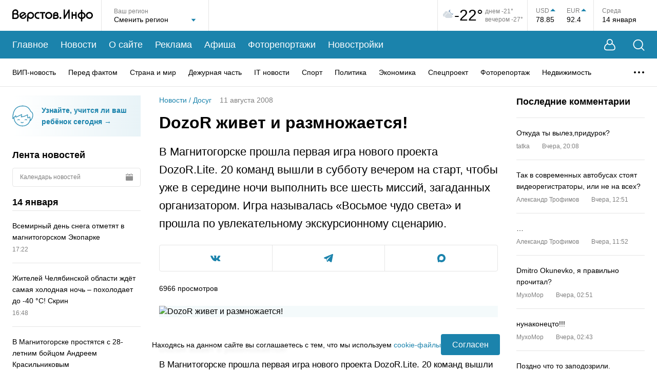

--- FILE ---
content_type: text/html; charset=utf-8
request_url: https://www.google.com/recaptcha/api2/anchor?ar=1&k=6LfilUkgAAAAAFCBnG7hwP85BCcAqq4MI1hn0P1_&co=aHR0cHM6Ly93d3cudmVyc3Rvdi5pbmZvOjQ0Mw..&hl=en&v=9TiwnJFHeuIw_s0wSd3fiKfN&size=invisible&anchor-ms=20000&execute-ms=30000&cb=p9ejwu29b94x
body_size: 48365
content:
<!DOCTYPE HTML><html dir="ltr" lang="en"><head><meta http-equiv="Content-Type" content="text/html; charset=UTF-8">
<meta http-equiv="X-UA-Compatible" content="IE=edge">
<title>reCAPTCHA</title>
<style type="text/css">
/* cyrillic-ext */
@font-face {
  font-family: 'Roboto';
  font-style: normal;
  font-weight: 400;
  font-stretch: 100%;
  src: url(//fonts.gstatic.com/s/roboto/v48/KFO7CnqEu92Fr1ME7kSn66aGLdTylUAMa3GUBHMdazTgWw.woff2) format('woff2');
  unicode-range: U+0460-052F, U+1C80-1C8A, U+20B4, U+2DE0-2DFF, U+A640-A69F, U+FE2E-FE2F;
}
/* cyrillic */
@font-face {
  font-family: 'Roboto';
  font-style: normal;
  font-weight: 400;
  font-stretch: 100%;
  src: url(//fonts.gstatic.com/s/roboto/v48/KFO7CnqEu92Fr1ME7kSn66aGLdTylUAMa3iUBHMdazTgWw.woff2) format('woff2');
  unicode-range: U+0301, U+0400-045F, U+0490-0491, U+04B0-04B1, U+2116;
}
/* greek-ext */
@font-face {
  font-family: 'Roboto';
  font-style: normal;
  font-weight: 400;
  font-stretch: 100%;
  src: url(//fonts.gstatic.com/s/roboto/v48/KFO7CnqEu92Fr1ME7kSn66aGLdTylUAMa3CUBHMdazTgWw.woff2) format('woff2');
  unicode-range: U+1F00-1FFF;
}
/* greek */
@font-face {
  font-family: 'Roboto';
  font-style: normal;
  font-weight: 400;
  font-stretch: 100%;
  src: url(//fonts.gstatic.com/s/roboto/v48/KFO7CnqEu92Fr1ME7kSn66aGLdTylUAMa3-UBHMdazTgWw.woff2) format('woff2');
  unicode-range: U+0370-0377, U+037A-037F, U+0384-038A, U+038C, U+038E-03A1, U+03A3-03FF;
}
/* math */
@font-face {
  font-family: 'Roboto';
  font-style: normal;
  font-weight: 400;
  font-stretch: 100%;
  src: url(//fonts.gstatic.com/s/roboto/v48/KFO7CnqEu92Fr1ME7kSn66aGLdTylUAMawCUBHMdazTgWw.woff2) format('woff2');
  unicode-range: U+0302-0303, U+0305, U+0307-0308, U+0310, U+0312, U+0315, U+031A, U+0326-0327, U+032C, U+032F-0330, U+0332-0333, U+0338, U+033A, U+0346, U+034D, U+0391-03A1, U+03A3-03A9, U+03B1-03C9, U+03D1, U+03D5-03D6, U+03F0-03F1, U+03F4-03F5, U+2016-2017, U+2034-2038, U+203C, U+2040, U+2043, U+2047, U+2050, U+2057, U+205F, U+2070-2071, U+2074-208E, U+2090-209C, U+20D0-20DC, U+20E1, U+20E5-20EF, U+2100-2112, U+2114-2115, U+2117-2121, U+2123-214F, U+2190, U+2192, U+2194-21AE, U+21B0-21E5, U+21F1-21F2, U+21F4-2211, U+2213-2214, U+2216-22FF, U+2308-230B, U+2310, U+2319, U+231C-2321, U+2336-237A, U+237C, U+2395, U+239B-23B7, U+23D0, U+23DC-23E1, U+2474-2475, U+25AF, U+25B3, U+25B7, U+25BD, U+25C1, U+25CA, U+25CC, U+25FB, U+266D-266F, U+27C0-27FF, U+2900-2AFF, U+2B0E-2B11, U+2B30-2B4C, U+2BFE, U+3030, U+FF5B, U+FF5D, U+1D400-1D7FF, U+1EE00-1EEFF;
}
/* symbols */
@font-face {
  font-family: 'Roboto';
  font-style: normal;
  font-weight: 400;
  font-stretch: 100%;
  src: url(//fonts.gstatic.com/s/roboto/v48/KFO7CnqEu92Fr1ME7kSn66aGLdTylUAMaxKUBHMdazTgWw.woff2) format('woff2');
  unicode-range: U+0001-000C, U+000E-001F, U+007F-009F, U+20DD-20E0, U+20E2-20E4, U+2150-218F, U+2190, U+2192, U+2194-2199, U+21AF, U+21E6-21F0, U+21F3, U+2218-2219, U+2299, U+22C4-22C6, U+2300-243F, U+2440-244A, U+2460-24FF, U+25A0-27BF, U+2800-28FF, U+2921-2922, U+2981, U+29BF, U+29EB, U+2B00-2BFF, U+4DC0-4DFF, U+FFF9-FFFB, U+10140-1018E, U+10190-1019C, U+101A0, U+101D0-101FD, U+102E0-102FB, U+10E60-10E7E, U+1D2C0-1D2D3, U+1D2E0-1D37F, U+1F000-1F0FF, U+1F100-1F1AD, U+1F1E6-1F1FF, U+1F30D-1F30F, U+1F315, U+1F31C, U+1F31E, U+1F320-1F32C, U+1F336, U+1F378, U+1F37D, U+1F382, U+1F393-1F39F, U+1F3A7-1F3A8, U+1F3AC-1F3AF, U+1F3C2, U+1F3C4-1F3C6, U+1F3CA-1F3CE, U+1F3D4-1F3E0, U+1F3ED, U+1F3F1-1F3F3, U+1F3F5-1F3F7, U+1F408, U+1F415, U+1F41F, U+1F426, U+1F43F, U+1F441-1F442, U+1F444, U+1F446-1F449, U+1F44C-1F44E, U+1F453, U+1F46A, U+1F47D, U+1F4A3, U+1F4B0, U+1F4B3, U+1F4B9, U+1F4BB, U+1F4BF, U+1F4C8-1F4CB, U+1F4D6, U+1F4DA, U+1F4DF, U+1F4E3-1F4E6, U+1F4EA-1F4ED, U+1F4F7, U+1F4F9-1F4FB, U+1F4FD-1F4FE, U+1F503, U+1F507-1F50B, U+1F50D, U+1F512-1F513, U+1F53E-1F54A, U+1F54F-1F5FA, U+1F610, U+1F650-1F67F, U+1F687, U+1F68D, U+1F691, U+1F694, U+1F698, U+1F6AD, U+1F6B2, U+1F6B9-1F6BA, U+1F6BC, U+1F6C6-1F6CF, U+1F6D3-1F6D7, U+1F6E0-1F6EA, U+1F6F0-1F6F3, U+1F6F7-1F6FC, U+1F700-1F7FF, U+1F800-1F80B, U+1F810-1F847, U+1F850-1F859, U+1F860-1F887, U+1F890-1F8AD, U+1F8B0-1F8BB, U+1F8C0-1F8C1, U+1F900-1F90B, U+1F93B, U+1F946, U+1F984, U+1F996, U+1F9E9, U+1FA00-1FA6F, U+1FA70-1FA7C, U+1FA80-1FA89, U+1FA8F-1FAC6, U+1FACE-1FADC, U+1FADF-1FAE9, U+1FAF0-1FAF8, U+1FB00-1FBFF;
}
/* vietnamese */
@font-face {
  font-family: 'Roboto';
  font-style: normal;
  font-weight: 400;
  font-stretch: 100%;
  src: url(//fonts.gstatic.com/s/roboto/v48/KFO7CnqEu92Fr1ME7kSn66aGLdTylUAMa3OUBHMdazTgWw.woff2) format('woff2');
  unicode-range: U+0102-0103, U+0110-0111, U+0128-0129, U+0168-0169, U+01A0-01A1, U+01AF-01B0, U+0300-0301, U+0303-0304, U+0308-0309, U+0323, U+0329, U+1EA0-1EF9, U+20AB;
}
/* latin-ext */
@font-face {
  font-family: 'Roboto';
  font-style: normal;
  font-weight: 400;
  font-stretch: 100%;
  src: url(//fonts.gstatic.com/s/roboto/v48/KFO7CnqEu92Fr1ME7kSn66aGLdTylUAMa3KUBHMdazTgWw.woff2) format('woff2');
  unicode-range: U+0100-02BA, U+02BD-02C5, U+02C7-02CC, U+02CE-02D7, U+02DD-02FF, U+0304, U+0308, U+0329, U+1D00-1DBF, U+1E00-1E9F, U+1EF2-1EFF, U+2020, U+20A0-20AB, U+20AD-20C0, U+2113, U+2C60-2C7F, U+A720-A7FF;
}
/* latin */
@font-face {
  font-family: 'Roboto';
  font-style: normal;
  font-weight: 400;
  font-stretch: 100%;
  src: url(//fonts.gstatic.com/s/roboto/v48/KFO7CnqEu92Fr1ME7kSn66aGLdTylUAMa3yUBHMdazQ.woff2) format('woff2');
  unicode-range: U+0000-00FF, U+0131, U+0152-0153, U+02BB-02BC, U+02C6, U+02DA, U+02DC, U+0304, U+0308, U+0329, U+2000-206F, U+20AC, U+2122, U+2191, U+2193, U+2212, U+2215, U+FEFF, U+FFFD;
}
/* cyrillic-ext */
@font-face {
  font-family: 'Roboto';
  font-style: normal;
  font-weight: 500;
  font-stretch: 100%;
  src: url(//fonts.gstatic.com/s/roboto/v48/KFO7CnqEu92Fr1ME7kSn66aGLdTylUAMa3GUBHMdazTgWw.woff2) format('woff2');
  unicode-range: U+0460-052F, U+1C80-1C8A, U+20B4, U+2DE0-2DFF, U+A640-A69F, U+FE2E-FE2F;
}
/* cyrillic */
@font-face {
  font-family: 'Roboto';
  font-style: normal;
  font-weight: 500;
  font-stretch: 100%;
  src: url(//fonts.gstatic.com/s/roboto/v48/KFO7CnqEu92Fr1ME7kSn66aGLdTylUAMa3iUBHMdazTgWw.woff2) format('woff2');
  unicode-range: U+0301, U+0400-045F, U+0490-0491, U+04B0-04B1, U+2116;
}
/* greek-ext */
@font-face {
  font-family: 'Roboto';
  font-style: normal;
  font-weight: 500;
  font-stretch: 100%;
  src: url(//fonts.gstatic.com/s/roboto/v48/KFO7CnqEu92Fr1ME7kSn66aGLdTylUAMa3CUBHMdazTgWw.woff2) format('woff2');
  unicode-range: U+1F00-1FFF;
}
/* greek */
@font-face {
  font-family: 'Roboto';
  font-style: normal;
  font-weight: 500;
  font-stretch: 100%;
  src: url(//fonts.gstatic.com/s/roboto/v48/KFO7CnqEu92Fr1ME7kSn66aGLdTylUAMa3-UBHMdazTgWw.woff2) format('woff2');
  unicode-range: U+0370-0377, U+037A-037F, U+0384-038A, U+038C, U+038E-03A1, U+03A3-03FF;
}
/* math */
@font-face {
  font-family: 'Roboto';
  font-style: normal;
  font-weight: 500;
  font-stretch: 100%;
  src: url(//fonts.gstatic.com/s/roboto/v48/KFO7CnqEu92Fr1ME7kSn66aGLdTylUAMawCUBHMdazTgWw.woff2) format('woff2');
  unicode-range: U+0302-0303, U+0305, U+0307-0308, U+0310, U+0312, U+0315, U+031A, U+0326-0327, U+032C, U+032F-0330, U+0332-0333, U+0338, U+033A, U+0346, U+034D, U+0391-03A1, U+03A3-03A9, U+03B1-03C9, U+03D1, U+03D5-03D6, U+03F0-03F1, U+03F4-03F5, U+2016-2017, U+2034-2038, U+203C, U+2040, U+2043, U+2047, U+2050, U+2057, U+205F, U+2070-2071, U+2074-208E, U+2090-209C, U+20D0-20DC, U+20E1, U+20E5-20EF, U+2100-2112, U+2114-2115, U+2117-2121, U+2123-214F, U+2190, U+2192, U+2194-21AE, U+21B0-21E5, U+21F1-21F2, U+21F4-2211, U+2213-2214, U+2216-22FF, U+2308-230B, U+2310, U+2319, U+231C-2321, U+2336-237A, U+237C, U+2395, U+239B-23B7, U+23D0, U+23DC-23E1, U+2474-2475, U+25AF, U+25B3, U+25B7, U+25BD, U+25C1, U+25CA, U+25CC, U+25FB, U+266D-266F, U+27C0-27FF, U+2900-2AFF, U+2B0E-2B11, U+2B30-2B4C, U+2BFE, U+3030, U+FF5B, U+FF5D, U+1D400-1D7FF, U+1EE00-1EEFF;
}
/* symbols */
@font-face {
  font-family: 'Roboto';
  font-style: normal;
  font-weight: 500;
  font-stretch: 100%;
  src: url(//fonts.gstatic.com/s/roboto/v48/KFO7CnqEu92Fr1ME7kSn66aGLdTylUAMaxKUBHMdazTgWw.woff2) format('woff2');
  unicode-range: U+0001-000C, U+000E-001F, U+007F-009F, U+20DD-20E0, U+20E2-20E4, U+2150-218F, U+2190, U+2192, U+2194-2199, U+21AF, U+21E6-21F0, U+21F3, U+2218-2219, U+2299, U+22C4-22C6, U+2300-243F, U+2440-244A, U+2460-24FF, U+25A0-27BF, U+2800-28FF, U+2921-2922, U+2981, U+29BF, U+29EB, U+2B00-2BFF, U+4DC0-4DFF, U+FFF9-FFFB, U+10140-1018E, U+10190-1019C, U+101A0, U+101D0-101FD, U+102E0-102FB, U+10E60-10E7E, U+1D2C0-1D2D3, U+1D2E0-1D37F, U+1F000-1F0FF, U+1F100-1F1AD, U+1F1E6-1F1FF, U+1F30D-1F30F, U+1F315, U+1F31C, U+1F31E, U+1F320-1F32C, U+1F336, U+1F378, U+1F37D, U+1F382, U+1F393-1F39F, U+1F3A7-1F3A8, U+1F3AC-1F3AF, U+1F3C2, U+1F3C4-1F3C6, U+1F3CA-1F3CE, U+1F3D4-1F3E0, U+1F3ED, U+1F3F1-1F3F3, U+1F3F5-1F3F7, U+1F408, U+1F415, U+1F41F, U+1F426, U+1F43F, U+1F441-1F442, U+1F444, U+1F446-1F449, U+1F44C-1F44E, U+1F453, U+1F46A, U+1F47D, U+1F4A3, U+1F4B0, U+1F4B3, U+1F4B9, U+1F4BB, U+1F4BF, U+1F4C8-1F4CB, U+1F4D6, U+1F4DA, U+1F4DF, U+1F4E3-1F4E6, U+1F4EA-1F4ED, U+1F4F7, U+1F4F9-1F4FB, U+1F4FD-1F4FE, U+1F503, U+1F507-1F50B, U+1F50D, U+1F512-1F513, U+1F53E-1F54A, U+1F54F-1F5FA, U+1F610, U+1F650-1F67F, U+1F687, U+1F68D, U+1F691, U+1F694, U+1F698, U+1F6AD, U+1F6B2, U+1F6B9-1F6BA, U+1F6BC, U+1F6C6-1F6CF, U+1F6D3-1F6D7, U+1F6E0-1F6EA, U+1F6F0-1F6F3, U+1F6F7-1F6FC, U+1F700-1F7FF, U+1F800-1F80B, U+1F810-1F847, U+1F850-1F859, U+1F860-1F887, U+1F890-1F8AD, U+1F8B0-1F8BB, U+1F8C0-1F8C1, U+1F900-1F90B, U+1F93B, U+1F946, U+1F984, U+1F996, U+1F9E9, U+1FA00-1FA6F, U+1FA70-1FA7C, U+1FA80-1FA89, U+1FA8F-1FAC6, U+1FACE-1FADC, U+1FADF-1FAE9, U+1FAF0-1FAF8, U+1FB00-1FBFF;
}
/* vietnamese */
@font-face {
  font-family: 'Roboto';
  font-style: normal;
  font-weight: 500;
  font-stretch: 100%;
  src: url(//fonts.gstatic.com/s/roboto/v48/KFO7CnqEu92Fr1ME7kSn66aGLdTylUAMa3OUBHMdazTgWw.woff2) format('woff2');
  unicode-range: U+0102-0103, U+0110-0111, U+0128-0129, U+0168-0169, U+01A0-01A1, U+01AF-01B0, U+0300-0301, U+0303-0304, U+0308-0309, U+0323, U+0329, U+1EA0-1EF9, U+20AB;
}
/* latin-ext */
@font-face {
  font-family: 'Roboto';
  font-style: normal;
  font-weight: 500;
  font-stretch: 100%;
  src: url(//fonts.gstatic.com/s/roboto/v48/KFO7CnqEu92Fr1ME7kSn66aGLdTylUAMa3KUBHMdazTgWw.woff2) format('woff2');
  unicode-range: U+0100-02BA, U+02BD-02C5, U+02C7-02CC, U+02CE-02D7, U+02DD-02FF, U+0304, U+0308, U+0329, U+1D00-1DBF, U+1E00-1E9F, U+1EF2-1EFF, U+2020, U+20A0-20AB, U+20AD-20C0, U+2113, U+2C60-2C7F, U+A720-A7FF;
}
/* latin */
@font-face {
  font-family: 'Roboto';
  font-style: normal;
  font-weight: 500;
  font-stretch: 100%;
  src: url(//fonts.gstatic.com/s/roboto/v48/KFO7CnqEu92Fr1ME7kSn66aGLdTylUAMa3yUBHMdazQ.woff2) format('woff2');
  unicode-range: U+0000-00FF, U+0131, U+0152-0153, U+02BB-02BC, U+02C6, U+02DA, U+02DC, U+0304, U+0308, U+0329, U+2000-206F, U+20AC, U+2122, U+2191, U+2193, U+2212, U+2215, U+FEFF, U+FFFD;
}
/* cyrillic-ext */
@font-face {
  font-family: 'Roboto';
  font-style: normal;
  font-weight: 900;
  font-stretch: 100%;
  src: url(//fonts.gstatic.com/s/roboto/v48/KFO7CnqEu92Fr1ME7kSn66aGLdTylUAMa3GUBHMdazTgWw.woff2) format('woff2');
  unicode-range: U+0460-052F, U+1C80-1C8A, U+20B4, U+2DE0-2DFF, U+A640-A69F, U+FE2E-FE2F;
}
/* cyrillic */
@font-face {
  font-family: 'Roboto';
  font-style: normal;
  font-weight: 900;
  font-stretch: 100%;
  src: url(//fonts.gstatic.com/s/roboto/v48/KFO7CnqEu92Fr1ME7kSn66aGLdTylUAMa3iUBHMdazTgWw.woff2) format('woff2');
  unicode-range: U+0301, U+0400-045F, U+0490-0491, U+04B0-04B1, U+2116;
}
/* greek-ext */
@font-face {
  font-family: 'Roboto';
  font-style: normal;
  font-weight: 900;
  font-stretch: 100%;
  src: url(//fonts.gstatic.com/s/roboto/v48/KFO7CnqEu92Fr1ME7kSn66aGLdTylUAMa3CUBHMdazTgWw.woff2) format('woff2');
  unicode-range: U+1F00-1FFF;
}
/* greek */
@font-face {
  font-family: 'Roboto';
  font-style: normal;
  font-weight: 900;
  font-stretch: 100%;
  src: url(//fonts.gstatic.com/s/roboto/v48/KFO7CnqEu92Fr1ME7kSn66aGLdTylUAMa3-UBHMdazTgWw.woff2) format('woff2');
  unicode-range: U+0370-0377, U+037A-037F, U+0384-038A, U+038C, U+038E-03A1, U+03A3-03FF;
}
/* math */
@font-face {
  font-family: 'Roboto';
  font-style: normal;
  font-weight: 900;
  font-stretch: 100%;
  src: url(//fonts.gstatic.com/s/roboto/v48/KFO7CnqEu92Fr1ME7kSn66aGLdTylUAMawCUBHMdazTgWw.woff2) format('woff2');
  unicode-range: U+0302-0303, U+0305, U+0307-0308, U+0310, U+0312, U+0315, U+031A, U+0326-0327, U+032C, U+032F-0330, U+0332-0333, U+0338, U+033A, U+0346, U+034D, U+0391-03A1, U+03A3-03A9, U+03B1-03C9, U+03D1, U+03D5-03D6, U+03F0-03F1, U+03F4-03F5, U+2016-2017, U+2034-2038, U+203C, U+2040, U+2043, U+2047, U+2050, U+2057, U+205F, U+2070-2071, U+2074-208E, U+2090-209C, U+20D0-20DC, U+20E1, U+20E5-20EF, U+2100-2112, U+2114-2115, U+2117-2121, U+2123-214F, U+2190, U+2192, U+2194-21AE, U+21B0-21E5, U+21F1-21F2, U+21F4-2211, U+2213-2214, U+2216-22FF, U+2308-230B, U+2310, U+2319, U+231C-2321, U+2336-237A, U+237C, U+2395, U+239B-23B7, U+23D0, U+23DC-23E1, U+2474-2475, U+25AF, U+25B3, U+25B7, U+25BD, U+25C1, U+25CA, U+25CC, U+25FB, U+266D-266F, U+27C0-27FF, U+2900-2AFF, U+2B0E-2B11, U+2B30-2B4C, U+2BFE, U+3030, U+FF5B, U+FF5D, U+1D400-1D7FF, U+1EE00-1EEFF;
}
/* symbols */
@font-face {
  font-family: 'Roboto';
  font-style: normal;
  font-weight: 900;
  font-stretch: 100%;
  src: url(//fonts.gstatic.com/s/roboto/v48/KFO7CnqEu92Fr1ME7kSn66aGLdTylUAMaxKUBHMdazTgWw.woff2) format('woff2');
  unicode-range: U+0001-000C, U+000E-001F, U+007F-009F, U+20DD-20E0, U+20E2-20E4, U+2150-218F, U+2190, U+2192, U+2194-2199, U+21AF, U+21E6-21F0, U+21F3, U+2218-2219, U+2299, U+22C4-22C6, U+2300-243F, U+2440-244A, U+2460-24FF, U+25A0-27BF, U+2800-28FF, U+2921-2922, U+2981, U+29BF, U+29EB, U+2B00-2BFF, U+4DC0-4DFF, U+FFF9-FFFB, U+10140-1018E, U+10190-1019C, U+101A0, U+101D0-101FD, U+102E0-102FB, U+10E60-10E7E, U+1D2C0-1D2D3, U+1D2E0-1D37F, U+1F000-1F0FF, U+1F100-1F1AD, U+1F1E6-1F1FF, U+1F30D-1F30F, U+1F315, U+1F31C, U+1F31E, U+1F320-1F32C, U+1F336, U+1F378, U+1F37D, U+1F382, U+1F393-1F39F, U+1F3A7-1F3A8, U+1F3AC-1F3AF, U+1F3C2, U+1F3C4-1F3C6, U+1F3CA-1F3CE, U+1F3D4-1F3E0, U+1F3ED, U+1F3F1-1F3F3, U+1F3F5-1F3F7, U+1F408, U+1F415, U+1F41F, U+1F426, U+1F43F, U+1F441-1F442, U+1F444, U+1F446-1F449, U+1F44C-1F44E, U+1F453, U+1F46A, U+1F47D, U+1F4A3, U+1F4B0, U+1F4B3, U+1F4B9, U+1F4BB, U+1F4BF, U+1F4C8-1F4CB, U+1F4D6, U+1F4DA, U+1F4DF, U+1F4E3-1F4E6, U+1F4EA-1F4ED, U+1F4F7, U+1F4F9-1F4FB, U+1F4FD-1F4FE, U+1F503, U+1F507-1F50B, U+1F50D, U+1F512-1F513, U+1F53E-1F54A, U+1F54F-1F5FA, U+1F610, U+1F650-1F67F, U+1F687, U+1F68D, U+1F691, U+1F694, U+1F698, U+1F6AD, U+1F6B2, U+1F6B9-1F6BA, U+1F6BC, U+1F6C6-1F6CF, U+1F6D3-1F6D7, U+1F6E0-1F6EA, U+1F6F0-1F6F3, U+1F6F7-1F6FC, U+1F700-1F7FF, U+1F800-1F80B, U+1F810-1F847, U+1F850-1F859, U+1F860-1F887, U+1F890-1F8AD, U+1F8B0-1F8BB, U+1F8C0-1F8C1, U+1F900-1F90B, U+1F93B, U+1F946, U+1F984, U+1F996, U+1F9E9, U+1FA00-1FA6F, U+1FA70-1FA7C, U+1FA80-1FA89, U+1FA8F-1FAC6, U+1FACE-1FADC, U+1FADF-1FAE9, U+1FAF0-1FAF8, U+1FB00-1FBFF;
}
/* vietnamese */
@font-face {
  font-family: 'Roboto';
  font-style: normal;
  font-weight: 900;
  font-stretch: 100%;
  src: url(//fonts.gstatic.com/s/roboto/v48/KFO7CnqEu92Fr1ME7kSn66aGLdTylUAMa3OUBHMdazTgWw.woff2) format('woff2');
  unicode-range: U+0102-0103, U+0110-0111, U+0128-0129, U+0168-0169, U+01A0-01A1, U+01AF-01B0, U+0300-0301, U+0303-0304, U+0308-0309, U+0323, U+0329, U+1EA0-1EF9, U+20AB;
}
/* latin-ext */
@font-face {
  font-family: 'Roboto';
  font-style: normal;
  font-weight: 900;
  font-stretch: 100%;
  src: url(//fonts.gstatic.com/s/roboto/v48/KFO7CnqEu92Fr1ME7kSn66aGLdTylUAMa3KUBHMdazTgWw.woff2) format('woff2');
  unicode-range: U+0100-02BA, U+02BD-02C5, U+02C7-02CC, U+02CE-02D7, U+02DD-02FF, U+0304, U+0308, U+0329, U+1D00-1DBF, U+1E00-1E9F, U+1EF2-1EFF, U+2020, U+20A0-20AB, U+20AD-20C0, U+2113, U+2C60-2C7F, U+A720-A7FF;
}
/* latin */
@font-face {
  font-family: 'Roboto';
  font-style: normal;
  font-weight: 900;
  font-stretch: 100%;
  src: url(//fonts.gstatic.com/s/roboto/v48/KFO7CnqEu92Fr1ME7kSn66aGLdTylUAMa3yUBHMdazQ.woff2) format('woff2');
  unicode-range: U+0000-00FF, U+0131, U+0152-0153, U+02BB-02BC, U+02C6, U+02DA, U+02DC, U+0304, U+0308, U+0329, U+2000-206F, U+20AC, U+2122, U+2191, U+2193, U+2212, U+2215, U+FEFF, U+FFFD;
}

</style>
<link rel="stylesheet" type="text/css" href="https://www.gstatic.com/recaptcha/releases/9TiwnJFHeuIw_s0wSd3fiKfN/styles__ltr.css">
<script nonce="Y8i4AFYmnGtYn2lMpWYHpw" type="text/javascript">window['__recaptcha_api'] = 'https://www.google.com/recaptcha/api2/';</script>
<script type="text/javascript" src="https://www.gstatic.com/recaptcha/releases/9TiwnJFHeuIw_s0wSd3fiKfN/recaptcha__en.js" nonce="Y8i4AFYmnGtYn2lMpWYHpw">
      
    </script></head>
<body><div id="rc-anchor-alert" class="rc-anchor-alert"></div>
<input type="hidden" id="recaptcha-token" value="[base64]">
<script type="text/javascript" nonce="Y8i4AFYmnGtYn2lMpWYHpw">
      recaptcha.anchor.Main.init("[\x22ainput\x22,[\x22bgdata\x22,\x22\x22,\[base64]/[base64]/[base64]/bmV3IHJbeF0oY1swXSk6RT09Mj9uZXcgclt4XShjWzBdLGNbMV0pOkU9PTM/bmV3IHJbeF0oY1swXSxjWzFdLGNbMl0pOkU9PTQ/[base64]/[base64]/[base64]/[base64]/[base64]/[base64]/[base64]/[base64]\x22,\[base64]\x22,\x22DSPCpkMPwpbCj8KHasKkIG7CmMKgwp48w43DizRLwoxCIgbCiHPCgDZqwrsBwrxFw7xHYFvCl8Kgw6MBZAxsW24AbnhRdsOETQISw5Nxw4/CucO9wqFyAGNXw4kHLB51wovDq8OgJ1TCgWlQCsKybmBoccOgw4TDmcOswqgTFMKMVlwjFsKkUsOfwogBUMKbRx7CicKdwrTDv8OaJ8O5ej7Dm8Kmw4jCmyXDscKmw4dhw4o3wqvDmsKfw7gtLD8yQsKfw54fw7/ClAMrwpQ4Q8Ozw68YwqwIBsOUWcKjw4zDoMKWYcK2wrABw7HDkcK9MisJL8K5FCjCj8O8wrllw55Fwrc0wq7DrsOAa8KXw5DCgcKxwq0xS17DkcKNw4bCgcKMFB1Gw7DDocK3B0HCrMOWwobDvcOpw53CuMOuw403w6/[base64]/Do8OXwrwSbgLDhhwWIcOwSsO8w4UTwrrCjcOhK8ORw4XDq2bDsS/CslbCtHHDvsKSBETDkwpnMmrChsOnwpvDvcKlwq/ClcOdwprDkDtteCxxwpvDrxlVWWoSAGEpUsOmwqzClREvwrXDnz1OwrBHRMKbHsOrwqXCt8OTRgnDrMKtEVIiwq3DicOHeRkFw49Bc8Oqwp3Dv8OTwqc7w61rw5/Cl8KyGsO0K2gyLcOkwrEJwrDCucKZTMOXwrfDjnzDtsK7d8KYUcK0w5RLw4XDhTx6w5LDnsO1w5fDklHCmcOddsK6M1VUMzgVZxNGw4toc8KuGsO2w4DClsO7w7PDqwrDrsKuAk/CmkLCtsOkwp50GwYwwr10w6Now43CscOaw4DDu8KZQ8OyE3USw7IQwrZqwqQNw7/DisOLbRzCisKdfmnCtzbDswrDksOfwqLCsMOye8KyR8Okw68pP8O7C8KAw4MgVGbDo0bDn8Ojw53Dt3ICN8KNw6wGQ0opXzMPw5vCq1jCh3IwPnrDk0LCj8KRw4vDhcOGw7/CsXhlwqfDsEHDocOrw6TDvnV8w7VYIsOqw4jCl0kbwrXDtMKKw6JZwofDrk3DnE3DuEjCmsOfwo/DgDTDlMKEdcO6WCvDo8O0XcK5HFtIZsKFRcOVw5rDscKda8KMworDtcK7UcO6w6dlw4LDqMK4w7NoH3DCkMO2w7oGH8OpVU3DmsOGJAfCqCcFXcOqM0zDjDpNL8OrEcOLQ8KOb0EUZRwgw7fDnWQKwqASL8O2wo/[base64]/CpMKdC3IWN8OZwovDvzjCk1MVEcK3QH/[base64]/w5xNw5nChMORwqc2FcOFwqXDnxjDvHRdAMOIwqttDcKKdUjDncKuwr5gw7nCqcKcQxXDqsOPwp8cwpksw4DCvR8ke8KuGDlwWmjCtMKwNjN8wobDkMKmB8OVw4XCjhofR8KUcsKGw53CrC5RBzLCl2NEQsKITMKVw4V/eAXCtMK6SzpVQFtuShAYGsOvOz7DvXXDmR40w5zDvitpwppyw77CjG3CgHRkGz7Cv8OSaGTClmwHw6HChiTCg8OlDcKOHR9qw6vDg0zCp2xvwrbCusKRBsKcCMKJwqbDqsOwdGl6K07Ch8OWGRPDk8K1FcKYe8K5SwXCgHF+w4jDuAbCgkbDlmYawqvDo8Knwo/DimoJR8KYw5wKMg4vwo9Uw7wGKsOEw5sBwqcmIFV/[base64]/[base64]/Dn8OHUsOsZMOdw6/CmcKBWMOrQsKQwobDuj3DqHnCpWxVMyfCusOUwq/Ci2nCg8O5woEBw6DCqUhdw5zDpiliTcKjYyHDvFTDi37DpzzDiMO5w6x/GcO2V8OcQ8O2JsKBwqHDlMKew7Zvw75Aw6paekjDgFfDuMKHVcOdw4JUw5fDp0nDrcOdA3YEPcOEL8KRLmLCt8KfKxEpD8ORwqJ9OU3Cm3dKwqI+asKWGGkxw4vCjlHCkMKmwqtpDcOPwqzCkmg/wplSTcO3Bx/CnlDDgXISdyjCscOfw7HDvCYEQn0mYsKswpQow6hJw5/CtzYQKznChAPDlMKqRCDDiMOdwqImw7gDwo8YwqtpcsKwWmR8YsOCwqfDrnI+w6fCs8ONwplqLsK1DMOVwpk8wqPClFbCr8KowofDnMOHwrN8woLCtMO7PkRLw5HCr8OGwos1X8OUa3o2w6wcRGDDoMONw6JdccKgWhZOw5/CjU95ck97HMOfwpjDl0MEw4FresKbDMOQwr/[base64]/Cr8Ktwr01bMOQwrgfwq3DncOyw6gUw7/CjxDCpMOzwrEDw6HDkMKOwrxjwqctfMKdOcKxOBV5wp7CosODw5TDr1rDnCUjwrDDqmk3b8OLXUg9w7Jcwpd9TE/DhldVwrEBwoPCsMOOwp7CnVV5JcOow7HCusOdNsOgL8Kqw6EVwrvCpMOnZ8OIQcOgasKfVQ/CtA9Tw4HDvcKpw5jCmDvCjcO1wrtvC3TDn3J/w6laZ0TCtC3DpsOgf39xVsOXJMKEwozCuBpRw6rCuhTDsRnDmMO2wqgAUgjCmcKabjhzwpMlwowew6zCh8KrVQMkwprCjMKrw6w+C2DDkMOdwo7CngJDw4PDjcK8EQZ0P8OLDcOpw5vDvj/DhsOYwo/CiMKAHsO2R8OmFcOOw7bDtFDDpGkHwrDClnkXJRV3w6MuaVx6wrHCpnnCqsKRVsOVKMOJTcOOw7bCoMO/e8Kswq3CjsOyTsOXw5zDpsKDLQLDhwrDmVnDgkldKQtHwpDDqSjDp8OSw57CqcK2wp5PLcOQwr49PGtUwokvwodIwoTDswcIwq7DiUpSF8O0wrjClMK1V0vCosOEJsOkAsKDOEo/UkDDscKTdcKtw5ltw4/CsV4VwqAAwo7ChsKgSD5ObmpZwqTDiSLDoGjDqlXDg8O4R8K7w7bDiy/DkMKHYyLDvDJLw6A8acKiw67Dn8OiKcO+wofDu8KgRVfDnUXCrgPDp0XCqh9zw4caYMKjTcKCw5p9T8K3wp/DusKFw64fUlrCo8O5RWl5FcKKVsONXXjCtDbCgsOyw70PMh3CuwdOw5UqBcOjXnlbwoPCt8ODN8KhwpbCvSV/[base64]/[base64]/Ck2gCw69fw4/DicOZw7jChnTCr8K3FsKnwrHCu8Kvfg/DrsKEw5vCjF/CgSYFw77DmVwkw6NvPDrCs8KnwrPDumXCt3XCksKowotsw4s0w4o+woEqwpzDly4aEMOMKMOBw7HCoB1dw49TwrcvAsOJwrrCkjLCssOZMMO8f8KBwoPDqw/[base64]/DjnXCmDhBaj3Dkj41w75Xw6c+wrXCtn7DlMKecj7DjsKMwpxCGcOowo3CpTjDvcK1wr87wpd8UcO+HcKYEcKEecKrMMOvaVXDq1XDnsOzw73Dm33CsyEDwpsCalHCsMKfw5bDhMKjX0vCmkLDoMO3w7bCmGg3W8K2w49Yw5/DmX7Dq8KFwr4fwowxdG/DvBInSTLDhMO/UsODGsKIw6/DlTEvXMOVwokuw4DCl244WsOVwoA7wqvDv8Ohw7V6wq1AOigQw4h3KRzCjcKxwpYUw6nDvAcbwogEZQlhcnHCkGBNwrTDvcKQQsKgDMO8S1TCjsKzwrTCs8K0w5dqwr5pB3rCpDTDhTxFwqvDqDg9D3bDo1t8UR1uw7XDk8Krw49Ow5HCi8KxBcOeA8OiFsK1O2Z6wq/[base64]/GWNIWMKAYMOKGsKyw5EKwo/Cp8O+EMKrdcKiw65tWBlpw5ojw6d5dSUNHVHCrsO/OVbCicKIwr3DrUvDiMK5wq3CqQw5f0EMw6HDksKyNiMGwqIYNgh/AEPDjVF/woXCt8KsFXsxSyktw5jCpDLCpxzCi8Kuw4DDvwBRw5BRw5IHDcONw5HDuldpwrEOKDdkw4ECNsO1YDvDvBl9w5spw7jDlHp/[base64]/Ch8Oyw5HDvsKUwqRMwqJ9bS5Ewo11dcOwLMOSw7grw4DCtcKMw4IoATLCisOpw4XCsV/DhMKnAMKLw5TDjMOswpTDo8Kpw7XDogIWPG8QKsOdSRDDgADCkUUKckIRXcOfw7/DrsKFIMKpw5AbUMKoAMK4w6MrwqpVP8K/w7kdw53CkQEaAmU8wrDDrlDCpsK1E07CiMKWw6MPwq/CoS3DuT4GwpERFMKfw6cqwrU9c1/CvsKewq50w6fCr3rCpnRiMGfDhMOeGhUqwqgEwqFNYSXDmRnDj8K/w5sPw7DDrGk7w5MIwowdM3vCjcKiwrEEwps0wohNw7dhw4lhwrkwKAITwq3CjC/[base64]/CjsK6LkMow6LCrTI+wrnDgR0pBG/CkyzDt8OAYBhiw6LDtMOYw4MEwpbDuGHCgDTCgX3DuX0zfCXCiMKxw7djEMKACiZ7w6pQw588wr3CpR9bQcOaw5vDvMOtwoXDqsKcZcKqKcOmXMOYRcK8RcK0w5/DlMKyf8KYTzBgwr/DrMOiPcKXesKmTRXCqkjCncKiwrDCksO2Z3UPwrDDjcOfwrpbwo/[base64]/CrkLDojDCkzRVfHTClcKRwo/Cg8KwNUPCsMKmEgcRGCEuw43Co8KAXcKDDQTCrsOSEzdteRpaw4IXfcOTwrvDgMKAw5hXYcOfY2VSw5PDnDxVS8Osw7PCrVc5bA1iw7TDnsOZKMOxwqrCugl7AsKLRUnCsGvChVhUwrJ0TMOUQMKswrrCuB/DnAoRLMOYw7N/KsOwwrvCp8Kww7t3CT0NwpfCjsO+bhNuQzHClEgObMOfd8K/JlwNw6fDvAXDisKfc8Owf8KcOsOUU8KZEcOrw7l9wox4LTzDtRsBPEzDpBDDiiQnwrQ2KA5jRDUYLg7CscKLcsOgLsKdw4DDkSbCpw7DnsOvwqvDp1Jhw6DCgcOnw4ojYMKiMcOvwqnCnB7CshLDuG4LeMKJP1XDuzpxHMK+w5E6w65UScKMYi4Qw7fCnSdFWBoBw7/CjMKEAxPCgsOXworDt8OBw5ERK2J7wpzCjsKXw7N+EcKmw47DqMOLKcKEw77CkcK/wq/ClGk9LcKawrZzw6JcEsK/wp3DicKUCnHCvMOZWX7CosKhWm3Cg8KYwpjDsUXDmD7Ds8O5wq0fw4nCpcOYEWTDqRjCuV/DuMOXwqDCjjXDinxVw5MUFMKjV8Okw7zCph7DujrCviPDiC4sJGUdw6o9wp3Cvi08asOpNcOFw6VBe2VIwq8KbnvDhS7CpMO7w4/Dp8KowoA2wqRPw5JsUMOGwokowrPDgcKAw50Hw7PCpMKYXcOKQMOtHcK1LzY8wro8w5R8FcOzwq4MfznDqcKVOcKKZwTCicOEwrbDlDzCkcKdw7gfwro/wpgkw7rCvyV/AsKga0taIsK5w5pSPBoJwr/CjwzChRFVw6PDlmfDt1PCnmdKw6EdwoDDh2JyOHjCjU/Cn8KXwqxqw5tFR8Oow7PDmWLDn8OIwoFDw6fDqMOlw7XCmH7Di8Kyw5sKT8K3XCXCg8KUw6IiMHBAw6sGTcOqwofCpn/Ds8O/[base64]/CnMOkEjY0wqpewoN4w4ZuX8KoL8OXOQLCjcKjHcK4ZwAjXMO1woQ/w6xhEcOTd3EawpvCizNyB8K2D07DlU7CvMOdw7fCl1lyYcKYBMKCJQrCmcOfMjzCpMOhekLCtMK5Sk/Ds8KEBCXCojjDmRjCvjTDrmrDhBMEwpbCkMOdbMKRw7s3wopMwpTCgMKXGV1xDS5VwrPDi8KBw4ogw5XCuH7CsEAvDmrCtcKaUjDCocKQCG7DnsK3Y1vDuBrDqcOsIQPCii/DgMOgwp94dsKLHgpbwqRFwqvCg8Osw6lSIBIuw4nDocKHO8OAwqvDmcOqw4tSwrdRHRVCBCPDjcKiU0TDhMObwoTCrHjCoh/ChMKBOMKnw6EFwqrCj1RKI0IqwqvCsi/DqMK2w7jDiEgywrQHw5FBaMOgwq7DmcOdL8KTwp9lwrFew6UIYWtmBCvCsmjDhwzDg8O6AcO/KSpXw7lPM8KwLBFUwr3DqMKeRzHCi8ONND5gcsK7D8KHDU/[base64]/Cp8O2YG5yKjjCocKkS3LCgmoSU8OmM8OeWicMw5nCksKFwqnCuQRdRMKjw5bCkMKUwrxRwo17wrxpwoHClcKTQsKmGsKyw6QKwr1vXsK5GjVzw7jCkC4Fw6HCjDI7wp/[base64]/CgsOLwptrMHTCkcKuaGImO8K/w74Aw67DscOvw5DDnVPDhMKewrrCnsK7wrMDOcKFA33CjMKhYMKpHsOAwqnDg0lSw5RMw4B3CcKLVBrDrcOKwr/[base64]/DiMKQw61CfsK3b2hCw4zCj8KVwpHCtV0yLCkKJ8KxH0DCg8OTQybDoMK/[base64]/[base64]/CoMKRw7bDg8Kjwq5cbQfCocKewopzEcOmwrvDjAHDgsOFwp7Dg2p1SsOKwq0eEsK6wqjCn38zNA/DoG4cw5HDhsKbw7ABRi/CmFIlw4nCtXtaIATDgTpMa8Oow7puF8OwMCxVwovDqcKzw4PCh8K7w6LDjWHCisOqwpDClmTDqcOTw5XCk8K1w4NQOSnDpsKxwqLDgMOLO0wiG1jCjMOIw7InLMOZf8O9wqsWQ8K5woBAwpTDtMKkw6LDgcKjwr/Cu1HDtTDCt1zDisObacK3bcKxf8O/wo7CgMOsDFTDtWFLwq15wpo1w4nDhcKfwqRIwr/[base64]/Cn04kw5ZPKcKcbMK/DsKFQ8OeZxLCnMOkwqoicTLDjxc/w7jCqHMgw4dZRyRsw7wOwoZfw6zCscOfQMKyUiERw5U7EMKHwrbCusOiU0rCn083wqUWw6/Dv8KcHlfDqcOMWF3DosKKwprCtcOFw5TCtsKFdMOgd17Dt8KxKcKiwpIaWR/DscOAwog7PMKZwo3Dgj4nZ8OnXsOlwrDDscKeMxfDsMK/HMKIw7zCjhHCnhzDk8OmEgArwrTDrsO5Xg8twpt1woMvPMO+woxxb8KqwoHCvWjCnjAhQsKmw4/CnXxswr7CvHx8wolQw4YKw4QbdVLDrRPCsETDu8O1OMO/P8KkwpzCk8KJwqNpwqzDo8KASsOOw556woRKEAVPASs6wpnCo8KYKS/[base64]/[base64]/UsODQ8OhwodGRUfDpMKjHMOQO8OmwqrDu8KiwpfDqXHCu3AHIMODfmXDkMKOwoYmwrfCscK5wonCtxQBw6wSworCiVzDjy1ICTBzO8OIw4jDu8OWK8K2PcORZMOSZiJlUzhaD8Kvwo91RzrDgcOkwqXCnlV+w7TDqHVvMMKEZSTDlcOPw4fDgMK/TFp9TMKrb0rDqhZuw4bCjMKWNMORw5TDnw7CuRHDhHLDnBvClcORw73DvMKTw68swrrClETDtcK7BiZbw6REwqHDhMOowr/CqcO5wpFAwrfDs8KgbWbDoXnCs3lmDMO/fsOAHEpUGCTDrAIWw5cyw7XDt2ZIwq0uw4hCJgvDvsKJwq/ChsOTCcOALMOabHHDrU/DnGfCjsKPDFjCmMKbDR8Cwp3CoUDDicKywpPDrhnCoBt+wotwS8O8bnsjwqIGPzjCrMKjw75/w7AXYWvDlWRiwo4IwprDqS/[base64]/ClB3Ch3bDssK/w4IsW8OGGsKrw4IlQHbCuWQmdsOQwpctwqnDpVDDuWPDkcOzwrPDlWLCqcKEw57Di8K8SGRjOMKfwrLCn8KwSEbDtmnCvMKbd2PCqMKzesObwr/DiFPCicO6wqrCl1J9woAnw5bCisOAwp3Ct3JLUh/DunjDq8KCCsKLJAttNxpwL8K5wqt0w6bCryAiwpR3wrx0b0x/wqdzPgnCsj/Dg0V6wqdTw6HCpcKrc8KjJiwhwpLCkMOiHARJwoYNw7l1Zh/[base64]/ChMKuNxjCoMOQW8KEwoTCsRtfL8OWw6vCjcKFwprDoU3DksOjTzEUSsKbHcOgdn1kRMOJeQfCq8KiUQERw7xcZXFwwqnCv8Okw7jDqcOcHDlYwqIvwrYkw7LDpC43woUlwofCocOZbsKvw5fChnLCn8K2GT8IeMKFw7vCnX0ETSDDlGPDnXVCw5PDvMK/YB7DkjkyKsOawr7DrwvDu8Oywp9Jwq19dUJxHSNgw7LCj8OUwqkFLT/DuEDDuMKzw4nDgTbCq8OvBQHCksK8J8KeFsK8wrLDu1fDosKtw5vDrADDicOMwprDvsORwqUUw713X8OsRy/CpMOGwoXCk0nDo8Oiw4fCp3oXOsOkwq/DoBXDtSPCksK6EhTDviDCmMKKYnfCsgc7Q8K5w5fDoAphLyjCqcKMwqcmUGxvwp/[base64]/w6jCmMKCw7vDu2IQIcOCJS1TUGbDmi7CmRrCjcOoesKmbUAPU8Oxw610CsKXE8Kvw60WE8K3w4HDo8KFwr99Xko9by4/wpXDjS4PHcKZZGrDo8OfYXTDoTfClsOAw58gwr3DrcObwqwPM8Kbwrofwq7ClznCs8ODw5VIRcOFTUHDtsOxW15AwoUUGl7DqsKwwqvDi8OCwqlffMK6ZngJw6Mkw6lPwoPDpj8dHcOvwo/[base64]/Dk8OZw4zDgMOWHsOsbzjDhcOsw647w5Z+UMO+TsKbXMKkwrhcGwFTNcKTW8Oxw7TCnWtRBkDDtsOFHxlvQMKNZcOwJjJ9C8KvwqVXw5hoEXjCiHcnwo3DuzNyXTFHw4vDtcKlwpAqEVDDpMOJwqY+SylUw6QQw5NZDsK5UgbClcO9woTCkyEBBsOfwqw/w5Ewe8KVKsOfwrRoIGcZGMKcwqLCnQLCuSYzwqVVw5bCl8K8w7dRRFHCuHRyw4oPwpbDsMKlQkUxwq7DhEgbBCM3w5jDh8KndsOMw43CvcK3wpjDmcKYwo4gwrNGKi9ZScONwqTDoylpw4DDrcOXPcKYw5zDnMK/[base64]/Ck8O7w5gqw4hrAg3Cty0uw5Yjwo3DlcOBWkPCrUUgEkXCj8Oswp8tw5nCnTDDmsOuw5HCgsKFIgJvwq1Cw7kBEsO6V8KSw4vCvMO/wpnDq8OLw7osdUDCkF90d2VIw4onP8Ofw6AIwotmwrXDlsKSQMO/HwrCuHLDpnjCgsOwdGAjw4jDt8Oud2nCo1IgworDq8KGw6LDlQogwqg1I3LCi8K8woVRwospwpk3woLCtSjCpMO/fTnDglQrFD3DgcO/wqrCo8KmSggiwoXCvMObwoVMw7cFw6Z5MhnDlGvDlMOTwprDhMOPwqsmw6bChxjCvAYfwqbCqcKxShx7w45GwrXDjngsK8OLdcOJCsOvFcOww6bCqVTDusKww7fDjQ06D8KNHMOnFU3DnCthRcKrRsK7wqTDjmRbaS/DkMKRw7PDhsK3wpshJwHDoTrCgENdMX1Nwr18AsOZw6rDt8K6wqLCnMOtw5rCscKiEMKRw6onGsKtPRELZEnCvcOhwp4hwqAswrEhe8KxwozDgS9VwqA4R2ZXwrF/wphOGsOZbcOAw4bCg8Kew5h7w6HCqsOswp7DscOfdxfDsjXDthZgQTZnWHHCu8OPdsKBfcKfCsObMcO1bMOOAMObw6vDthEHScKZS0MIw6fCmhjCvMOkwr/CoA/DohU9wp1hwqjCpW8owrXClsKcwpPDh0/[base64]/DpHIww7J9w6vDhwjDvX3CrMO7w6DClsK3N8OXwq/CiVInwrcww5xowp1LRcKFw5tSVmtzDQzDjGfCtMO5w7PChQXDs8KWGC3Dl8Kgw57Cl8OPw5/Cv8KZwowewowJw6tCWD1Ow7UuwoYCwozDtirCoFFnDQ5zwrDDuDJLw6jDjMOjw7zDphh4G8Kaw4kow4vChcOrI8O0Pg3DlRTCt3TDsB0Kw4FNwpDDnxZlY8OHWcKrJcKbw4lZG3FWdTfCqMOwT0YHwoHCgnTCkwTClcOWasOFw4kHw5Rvwoojw4/CqyPCsAZzbgsxRSXCkBfDvT3DkDd3Q8Oiwqtww6zDiV/CisKRwobDrMK6UlHCkcKDw7kEwq/CgcK/wpMqcsKZeMOawrvCmcOaw4pmwpExJ8K0wr/CosKMHcOfw5MNF8KywrdtQCbDgxnDhcOtRsOZRsORwpbDlDIKfsOJDMORwp0kwoNTw7cWwoBAEMOIIWTDg248w5kwQVNEJn/[base64]/wrDDt3FvFXTChcKvTGk3wo/[base64]/DqTvDhcKQfMOYwpHDsmnCv8Kuwrk+wqUdwr5ZC07CjH4BDMObwrksSX/DuMKXwq9kw5Z/C8KPJMO+YFYSw7V+w7dAwr0Rw4VWwpInw7HDicORIMO4AMOwwrRPfMKzccKbwrxSwp/CvcO1woXDtE7DocO5PikedMKyw4/DmMOcLsO6wpnCuSQHw4Ilw6xRwrfDm2zDssOLZcO+Y8K/fcOLPsO4SMOjw4PCrS7DmMKtw4zDp1HCqH/DuALCpiDCpMOWwpF+ScOFPMKlfcKYw5xxwrxFwr0Kw7tlw7onwp84JEZDE8K0w6cWw5LCj1Q+WAgvw7TCgGwzw69rwoUuw6bCncOSwqjDjDZHw4FMIsKHBsOoEcKnbsK+a0TCjghMdSNcwrjCgsOQY8O/PAHClMKxA8OhwrFuwpnCqCrDnMOdwoXCnCvCiMKswqzDjH7DnkbCosO2w6DCnMK4LMO4TsKmw5V9IMKKwqYKw63CtMKzV8OTw5vDg1BwwpHCsRcWw6REwoHCiQgBwqXDgcOxw65wGMKqWcOUeC/DsiUIXkpyQsKqUMK9w7ENDHfDiVbCsW3Du8ODwpzDvAAawqTDtG3DvjfCjcK4N8OLf8K0wpDDkcOoSsKdw6rCtMO4NsKYwrcUwr4TWsOGLMKpVsK3w4o6SxjCjsONw4LCtR8NFR3ChsOfYcKDwrdBasOnw6vDlMKDw4PChsKHwqTCsDTDv8KMXsKUDcK4RsO/woIbC8OAwo07w75Cw5xRUS/[base64]/[base64]/[base64]/DlD7CpMO8RmQpFlYlNigxacK4w6tGLQo4VMOJRsOtNsOIw708W2saQC5kwoDCo8OvWUsjGTLDjsOgw4gXw5/DhSdnw408QTMZU8KpwpkSEMKhYH5FwojDvMKbwrA+wrwEw5ENGsO1w5TCu8OCOMOsSnBMwoXCg8OWw5fDom3DghnCisKMVcKLEyxZwpHCgcKPwq9zJCBIw63DrhfDssKnTcKDw7huSzTDuzvCq0gXwoJqKEl7wqB5wrvDv8K9P0/CrEbCjcKfe0jDhgfCvsODwo1Sw5LDu8O2KUrDk2cPagzDrcOvwpTDocO0wrkAZsK/O8OOwrFMJWsrd8OEw4ERw6JMO1IWPG4ZXcOww7wYXTNRcWrCl8O1EcOPwovDmkjDs8K+RmTCoBDCi1IDfsOzw4Mww7fCosK6woxcw4hqw4c/Pmc5IEUPLVbCscKwScKRRSY3D8O6woEJQcOpwoFpaMKJIh9Lwop7LsOHwonCrMKvQhIkwqJrw7DCsDXCgsKGw7lNMBbCucK7w6/Ciy1LKMKWw7/DiG3DmsKYw7Ylw5ZINVjCvcKjw6vDrnnDhcKMVsOaCih0wqvCrDgcfz8Bwo1Uwo7CqMOUwp3DhsOFwrLDtU/Ct8KAw5Ahw64Bw6htGsKMw4/CrVHCuwjCsh5CBsKeFsKkOG8Gw4IOKsOmwqEBwqJtdMKww4Iaw5h4W8OZw6JhC8OLEMOswr4Twp0/F8O0wppqYT4rdS8Yw5diFRTDpXpjwovDmBnDjMKsdjzCicKqwrPCg8OzwqAKw51tfxBhJAVTfMODw60DHlA6wrVqXMKtwqPDu8OmRjjDjcKxw7poAQHCjh4fw5ZZwqZYYsKdwoTDvQA+RcOUwpY4wr/Dk2PCgsOUEcKZOMOWA0jCpjbCisOvw5/Ciz8vbsKGw6LCjsOnEnHDl8Omwp8bwqbDm8OnEcOpw73Ck8KswovCj8OMw4LCrcKXVsOPw5TDvm9gD3nCuMKiw6nDv8OWBWcgGcK/dGRowqQIw4bDtMOJw6nChw7CvFAjw6l0IcK6L8O2GsKrwrA5w47DnTk2wqNgw6XCv8KXw4oyw4lZworDisK6ABg2wqxhFMKSRMO7PsKEHwjDiz9eUsO7woDDk8O7wol5w5EAwpR+wpg+wqAUZHnDpQNeShHCg8K/[base64]/DunDCnMKMZVzCjcOVwoJfTMKXHE41QcKew4tFw73DmcK9w4rCpQ8ZNcOUw5TDg8Kwwph5w6c2dMOxLhbDqXfCj8K5wp3CiMOnwoAAwprCvXnDpTjDkMKAw7ZGGV9WewbCqlbCtV7Cn8KBworCjsO/RMOfM8Kwwq0TKcKtwqJ9wptTwr5IwrNkBsOnwp3DkSfDhsOdZEgZK8K4wq3DuyhbwqxvRcKtA8OnYyvCpnRKcnDCtC9Ew60UYcOtCsKMw7/Cq17Cmz7DvMKYdsO2wqXCpGDCrQ7CsU3CvgR5JMKbwoPCoxYDwplvw53ChFVwHnRwOAsawqTDk2PDhsOVfk3CpcKEZABlwrANwpFywo1QwonDqnQ9w7zDngPCr8O9JljDsQxIwrDCvDwlJXTCqiEKcsONNUHCtGR2wonCq8KbwolCcFjCjkQGM8K/NsO6wqbDmwfCogfCiMO/WsOCw6bCo8OJw4MvMzHDvsKKbsKfw5QCD8Olw5hhwqzChcOYZ8Khw7ULwqwZYcKBLEjCrsO+wpVWw5nCqsKrw7HDoMOOFzPDrMKiEyzCi3LCh0jCqsKjw5UKSsOgWDZdL1RtPUxuw67CgQQXwrHCrmXDs8OZw58nw4/[base64]/YFtLSsOlwpHDisO5PMKlK8OWbcKZw6k7PXd8woxmZUnCvh3CmcK3w71gw4Aew7R+AVPCqcK7VVYZwo7DssKwwqwEwrfDuMOow7lGWwALw4UYw7nDtMK1aMKSw7JqMMOrwrluJ8Ofwph5Ci7Csn3CiRjClsKqT8O/w5LDuxJewpIRw6Iwwpcfw7BDw4BWwooJwrLDtkTCrjjDgzLCq3Jjwr9UasKhwppbCDlyHjUEw7RiwrQ/worCkFVif8K7acKyZMOYw6bChltBC8O6wpzCuMK9w6jDjMKYw7vDglVzwrUuFi/Ct8Kbw7NEC8K2BWpxwosWQcOgwp3CpnoNwo3Cj0zDssO6w706ODLDjMK/wog2amrDkcOWKsOESMOjw781w7QhB0vDhsO5AsK3IsOOHHDDtxcYw7vCscOUPWvCh0TDkQRrw7TCti8yYMOCHsOXwrTCukMqw5fDpxLDt2rChWPDq0jCkW7DhMKdwrsgdcK1LVTDmDXCk8OhesKXfCTDv0jCgmHDtCLCrsOYIQVJwoVHw63DgcKbw6nDp03CkcO7wq/[base64]/[base64]/w5HDoMOCw5/DucOjwq5Ywp7ChsO5YyobCcKZJcOmIG8HwoDDvsOOMMOPWjgJw43Ci0/CuWZwDMKCdxNswrDCjcK5w6DDqQBbwrAJwqjDnlHCqwPCk8Otwq7CkytCbcKjwoTCrwvCuz47w7orwoHDrcK/F35Xwp0BworDtcOXw6x3IWzDlsOIDMO7d8KcPmReYycRFMOvw7UYBCHCoMKCYcK1S8KYwqPCmsO8wopoM8K5GMKSEG5VbcKkXMKeAMKTw6kLIcOwwqTDu8O9ZXXDjH/CssKCC8OFwp84w6vDisOew6bCpsKSJU3DvMOqLUvDnsKOw7TCk8KDZULCmsKtbcKBwpI0wrjCvcK/Sl/[base64]/wp/DkcKkwo1ALcO2Q8KQwrxswpLClcKtHcK5NykGw6ltwpbDhMK2NsOkw4TCpcKKwovDmBEaAsOFw6MEUnliwofCnU7DiALCrsOkZWjCoXzCm8O7Ci5gIjUpRcKqw7dUwqpjGS3Du29vw4XDljtAwrTCmDDDr8OPYS9BwopLLHY+wp9xasKMLsK0w6BuLMO3Gz/CqF9RLkDCk8OLDMOtf1UUfifDsMOJFxjCvWHCr3jDvGI5w6fDmsKyScOMw6/DjMO0w7bDp04Gw7fCgSnDogzCuw1bw7A5w6vCpsOzwrLDt8KBSMO8w6LDu8OJwpPDulBeTA7CqcKvZcOUwqdeYnZBw5FHFEbDhsOkw7jDlMO4MEfCkzjDmDPCusK5wq9bSBXDncKWw6pjw7DCkGUiKsKwwrE5Lx/CsVxrwpnChsOvIcKkWsKdw6M/Q8Opw77DtMKlw7tobcKxw4HDnxt+YsKswpbCr3rCgMKkRnt+WcOeJ8K/w5R9XsKJwoQmVFQ6w7kDwoYkw53CpSvDt8KVFGg7wq03w64CwosPw4lzAMKGc8K7c8KOwoYDw64ZwrTCpzxewp8owqrCvgLDnzMZSUhQw4F/bcOWwpTCocK5wpjDgsOqwrYJwqxOwpFpw60+wpHChmTCr8OJMMKgSS9pL8KuwpNSYcONBD9yfsOnfh3DlTowwoMNZsKvAH3CpDXCgsOiAMOHw4vDqn/DkgHCjx91GsOPw5XCn2VWX1HCtMKuMsKDw4M/w6Vjw5nCssKKVFgeEUFWPMKPRMOydsOmGMKja25DEAI3wqUdDcOZaMKzb8Kjwp7Dt8OOwqIhw6HCkEslwp0+wobCmMOfRMOUCx4lwpXDpwUDfX9JYAodw7NkdcOPw6HDmDvCikfCshwEa8OoeMK/w6PDucOqawDDj8OJR2PDhcKMAsKWKH06PcOYw5PDpMK7w6LDvVzCrsOSTsKrwrvDr8OqRMK4FcO1w7JYTDATw5bCsgLCgMO/ZBXDtnrDrD0Aw6LDlm5WIMKtw4/[base64]/[base64]/DlDDncOLw5ZCwoogwro6w6zCrjdIGwJ+AUN9GsO/AcOeWsKpwprCqsKKaMOaw49nwop+w6sAOBjCliseVhzCqxLCsMOTw6fCk3NFcsO8w7vCs8K0fMOnw7fCihF/w6LCq1cawoZJHMK6Wx/CryZ4BsOAfcKnCMKfwqtswqgubMOEw4/CtsOWRH7DrcKIw77CtsKnw6Z/wo8cUHU7w73Dv3sLOsOmUMK3AMKuw5cZU2XDilhZQn9Nwq7DlsKSw7JjZsKpABVbGlEyQcOLcglvPsOYB8KrJH1GHMKtw7LCmMKpwqTChcKINh7DqsO9w4fCnxYawqlCw53DlEbDunbClsK1w5LCtgBcRkpNw4hSMDrDiE/[base64]/CusO3MlTDjVzDh8OZJcKww499w6LCrsOrwqgDw4xTIG46wqjCucKNFsOuw6wbwoTDvWLCoS3ClMOew7DDrcO6c8KxwrwUwpLDqMO2wo5uw4LDrgrDmEvDpGhJw7fCs1TCtxBUesKVUcOTw7pbw73DmMOOfsOhVRssKcORw6DCrMK8w7XDp8K+wo3CjsOKBsObbi/ChRPDksONwq7DpMOjw67CqMOUL8OAw5MBaEtXOkDDjMOxG8OkwpJUwqUPw7XDk8ONw4wQwofCncOGd8OFw59Kw4szCcObCjXCjUrCtlxhw7vCpsOpMibClFAPKX/ClcKSd8OowpZcwrHDocO/IyZ+K8OeJGlCTcKmd3TDugRPw7nCrWRowoTDiSXCqTxGwrwdw6/CpsOIw5LDjBx8ZsOxQ8KJSS5cGBnDswvChsKHwpnDuj9Bw4LDksK+IcKxLsKMecK7wqrCp0LDi8OYw6lDw6pFwrPCrgTCjjM4FcOFw6XCkcKowokZTsOkwr7Cj8OGHDnDiDfDkAzDnnEPWm/[base64]/woLDlD83KHvDucOuw6tVPAbCsMOowokAw7fDgsOyR2ZnZ8Otw4ptwpjCicOmAMKsw5/CvcOTw6AaRXNKwpnCnzTCpsK4wrfCh8KLEcOTw6/ClhdxwprCgyABwr/[base64]/Do8OXXzvCkwQTwq5Pw4LCjMKaDxdww6A6wq/CukPDmUnDmBLDpcKhdxzCtiseJEUPw4Q+w5LDh8OHQR5Uw6IEchICR1EdNT3Du8Ogwp/Dl1HDj2VTKTdpwpLDq03DmwHCmsKzA0fCr8Kab0rDvcK4KmlYFwxbWX9qHRXDtA1Tw6xywqMATcORX8Kcw5fDqRYdbsODennDrMKUwoXCuMKow5HDscOKw4LDkA/Ds8KpPcKkwqhOw53Ckm3DjXzDmXsow6JmQ8OTA3LDvsKPw6duXMK4RXTCvwE9w7bDqsOZbcKOwoJ1HMOnwrpbeMO9w64gEsKFFsOPWwthwqbDsybDiMOuIMKywpnCvsO2wqRKw5jCuUrCicOswo7CtnjDv8KQwoFCw6rDr0Fgw4x/[base64]/DmcK4aw4wwqRlw5Yow7vCkm5rw6zCp8Kqwoc4AcOFwp/DogUnwrh4VF/CqEMew5YMJkBMewHCvCddZhl7wo10w7pRw57CjcOmw5fDmWbDhmhDw6HCsFcWVgfCucO3dgMAw7RJWQDCnsOBwozCpkfDusKBwotww5XCt8OtPMOUwrp3w4HDl8KXW8OuIcKQwpjCuBzCl8KWUMKpw5JwwrQcYcO5w4YAwrp0w7vDnwvDhH/[base64]/w78VAMOZw5NDRCNEw7VAw5bDk8KKwrRwE3jDhMKYN8OpVcO8w4jCosO/J0XDiBtwMsKqYcODw5DDul82IAgXAsOPWcKZWMK1wqcyw7DCi8KPdn/ClcKjwpoSwos/w6rDl1g4w4RCbgF2woHDgUN3fEUvw67ChmU6ZU3CosKmSBzDncO/woAOw6VmfsOjTwxGY8OTMFdlwrFFwrspw5PDpsOqwoclEh5bwolcOsOMwrnCskt8WDBNw7YzJ3XCq8OEwq9lw7Ijwo3DlsKYw4Icwo5owovDrsKbw5/[base64]/DrMOZw6x5w6pHw6jCgMKIZcKPQhMAasKHw6HClMO9wogsKcOnwr7Di8KDSHB8dMOgw7ETw6N+T8OPwokyw4crAsOSwpgaw5B4J8Ozw7w5w7/[base64]/CgnhOw5DDlgFVw7fDoTwfeEEdHWfCjsKxNjR2W8KGUBMCwpd4FDRjZAxkHVUDw7bCiMKNwozCtnnCpCkwwrM7w5HDuEbDpMOuwrk4DhZPL8Ohw7/CmE1gw53CscKAEm/[base64]/CjhwNwrVzwqhAMVXDuMOAw4x2O25rKMKDw54DIMKTw4QzEUViRw7CgUBudcOQwrJ9wqLDv2LCqsO3w4ZkQMKEUGdrA3A/wrnDjMOoXsKXw6HDjmRlbTLDnGEiwq4zw4LCqVwdWA5iwp/DtiYSbVkGDsO/FsOPw5Ygw4bDrgbDp0NUw7DDmmouw4vCg1w7PcOPwp1lw43DgsO9w43CjcKUE8OWw5TDiXUnw6ZOwpRAHcKDKMK8woQwaMOjw5w8wog1W8OPw4oEAT/DtcOywps+wpgeXcK/cMOewqnDicKFT0sga3rDrl/CvyTDg8KteMOawpDCrsO/QAIYQBbCkQUtGjZiOsKVw5Upwr8USm09YsOMwpk+dMOQwpVTSMOSwoMXw6vCrHzCpxRRSMK5wrLClsOjw5fCo8OOwr3CscKww43DmsK5w5dIw4h2VMONYsOJwpB8w7nCriFSMkM1McO/Ax5MYsKBEQXDtzRJDUghw4fCnMK9w5zClsKWNcObZMKuJmdGw7glwrvCi25hRMKEAwLDti/Cu8OxHFTCmMOXNcOReVx0GMOWfsOJY3/[base64]/wrXDjTF2wrbCnmk7HV/DoMOpdnhLeBBCwpJMw512OsKDesKlRhgGAVTCrMKGfiQMwo4Iw4lXEsOIdU4ywovDjSlkw6vCnVpywrLCjsKFa1BvSU8Pey4bwp/DosO7wrZawrnDhEjDgcKpOcKTLE/Du8Oaf8KcwrbCjAHDq8O2bcKrCEvCuyXCrsOcETXDng/DrMKSWMKNOAgKcHkTe1bCgMKXw50XwqpmNVVHw6LDhcK2wpjDt8KWw7/CtCsFBcKLIgvDuCJewoXCtcKQTcKHwp/DiQjDg8KhwrR/W8KVwrHDs8OrSQkUZ8Kgw6bCoXQoaR9yw7jDg8ONw5USemvCt8Orw6fDusOqwprChCodw4Rnw7PDrSTDssO9P3pKOVwQw6VbdMKcw5VrZlPDj8KSw4PDsgwhE8KOLsKHwr8Kw75wC8K7IUHDoAwhYMOCw7pjwpARbFJ9wpE8SE/[base64]\x22],null,[\x22conf\x22,null,\x226LfilUkgAAAAAFCBnG7hwP85BCcAqq4MI1hn0P1_\x22,0,null,null,null,0,[21,125,63,73,95,87,41,43,42,83,102,105,109,121],[-3059940,878],0,null,null,null,null,0,null,0,null,700,1,null,0,\x22CvYBEg8I8ajhFRgAOgZUOU5CNWISDwjmjuIVGAA6BlFCb29IYxIPCPeI5jcYADoGb2lsZURkEg8I8M3jFRgBOgZmSVZJaGISDwjiyqA3GAE6BmdMTkNIYxIPCN6/tzcYADoGZWF6dTZkEg8I2NKBMhgAOgZBcTc3dmYSDgi45ZQyGAE6BVFCT0QwEg8I0tuVNxgAOgZmZmFXQWUSDwiV2JQyGAA6BlBxNjBuZBIPCMXziDcYADoGYVhvaWFjEg8IjcqGMhgBOgZPd040dGYSDgiK/Yg3GAA6BU1mSUk0GhkIAxIVHRTwl+M3Dv++pQYZxJ0JGZzijAIZ\x22,0,0,null,null,1,null,0,1],\x22https://www.verstov.info:443\x22,null,[3,1,1],null,null,null,1,3600,[\x22https://www.google.com/intl/en/policies/privacy/\x22,\x22https://www.google.com/intl/en/policies/terms/\x22],\x22r+N4By5rF5SCSJPZmFmhs9oelL/8DRLwSUrTXJmea34\\u003d\x22,1,0,null,1,1768408376623,0,0,[176,229,191,37,227],null,[47,25,18],\x22RC-3NBpr5TFdZo1EQ\x22,null,null,null,null,null,\x220dAFcWeA7tgBxdMT1SM1t_xuJ0MjRNfLV2yhDbSJWVEex4kWyrtVA1zH61AT0FSfbq0Oypmnlo8ZV0JJ_Y7mmr8Yib3E_qfm1tEg\x22,1768491176828]");
    </script></body></html>

--- FILE ---
content_type: application/javascript; charset=UTF-8
request_url: https://www.verstov.info/_next/static/chunks/pages/afisha/%5B%5B...props%5D%5D-980d1f6cfbd875dd.js
body_size: 7601
content:
(self.webpackChunk_N_E=self.webpackChunk_N_E||[]).push([[167],{97347:function(e,t,n){"use strict";n.r(t),n.d(t,{__N_SSG:function(){return it},default:function(){return st}});var r,o,i,s,l,a,c,d=n(91549),u=n(59499),v=n(71383),p=n(42748),h=n(71641);function f(e,t){var n=Object.keys(e);if(Object.getOwnPropertySymbols){var r=Object.getOwnPropertySymbols(e);t&&(r=r.filter((function(t){return Object.getOwnPropertyDescriptor(e,t).enumerable}))),n.push.apply(n,r)}return n}function m(e){for(var t=1;t<arguments.length;t++){var n=null!=arguments[t]?arguments[t]:{};t%2?f(Object(n),!0).forEach((function(t){(0,u.Z)(e,t,n[t])})):Object.getOwnPropertyDescriptors?Object.defineProperties(e,Object.getOwnPropertyDescriptors(n)):f(Object(n)).forEach((function(t){Object.defineProperty(e,t,Object.getOwnPropertyDescriptor(n,t))}))}return e}var _={},j=(0,p.Ps)(r||(r=(0,v.Z)(["\n    fragment PostOrd on Post {\n  ordName\n  ordInn\n  ordId\n  ordUrl\n}\n    "]))),g=(0,p.Ps)(o||(o=(0,v.Z)(["\n    fragment FeedPost on Post {\n  id\n  name\n  previewText\n  activeFrom\n  code\n  highlighted\n  count_comments\n  ...PostOrd\n  createdBy {\n    id\n  }\n  parentSection {\n    id\n    code\n  }\n}\n    ",""])),j),b=(0,p.Ps)(i||(i=(0,v.Z)(["\n    fragment ConcertOrd on Concert {\n  ordName\n  ordInn\n  ordId\n  ordUrl\n}\n    "]))),O=(0,p.Ps)(s||(s=(0,v.Z)(["\n    fragment ElementSeo on Seo {\n  elementMetaTitle\n  elementMetaDescription\n  elementMetaKeywords\n}\n    "]))),w=(0,p.Ps)(l||(l=(0,v.Z)(["\n    fragment SectionSeo on Seo {\n  sectionMetaTitle\n  sectionMetaKeywords\n  sectionMetaDescription\n}\n    "]))),x=(0,p.Ps)(a||(a=(0,v.Z)(["\n    fragment Post on Post {\n  id\n  name\n  previewText\n  activeFrom\n  code\n  photoreport\n  count_comments\n  ...PostOrd\n  previewPicture {\n    id\n    url\n    description\n  }\n  createdBy {\n    id\n  }\n  parentSection {\n    id\n    name\n    code\n    seo {\n      ...SectionSeo\n    }\n  }\n}\n    ","\n",""])),j,w),y=(0,p.Ps)(c||(c=(0,v.Z)(["\n    query Concert($where: ConcertWhereUniqueInput!, $feedTake: Int!, $feedWhere: PostWhereInput, $moreWhere: PostWhereInput) {\n  feed: posts(where: $feedWhere, take: $feedTake, orderBy: {sort: desc}) {\n    nodes {\n      ...FeedPost\n    }\n  }\n  concert: concert(where: $where) {\n    id\n    code\n    name\n    previewText\n    detailText\n    activeFrom\n    tags\n    allowComments\n    allowCommentsOnlyAuth\n    viewCount\n    pushkin\n    useInterscroller\n    ...ConcertOrd\n    seo {\n      ...ElementSeo\n    }\n    dates {\n      id\n      price\n      date\n      url\n    }\n    place {\n      id\n      code\n      name\n    }\n    detailPicture {\n      id\n      url\n      description\n    }\n    comments {\n      id\n      userName\n      createdAt\n      message\n      reason\n      rating\n      createdBy_id\n    }\n  }\n  more: posts(where: $moreWhere, take: 4, orderBy: {comments: {_count: desc}}) {\n    nodes {\n      ...Post\n    }\n  }\n}\n    ","\n","\n","\n",""])),g,b,O,x);var P,C=n(14608),N=n(67294),k=n(59598),I=n(48792),D=n(9255),A=n(33314),S=n(85893),Z=(0,N.createContext)({}),L=function(e){var t,n,r,o=e.children,i=e.code,s=e.weekAgo,l=(0,N.useState)(0),a=l[0],c=l[1],u=function(e){var t=m(m({},_),e);return h.a(y,t)}({variables:{where:{code:i},feedWhere:{allowFeed:{equals:!0},active:{equals:!0}},feedTake:20,moreWhere:{activeFrom:{gte:s},active:{equals:!0}}}}).data,v=(0,d.TU)({variables:{take:10,where:{active:{equals:!0},reason:{equals:""}}}}).data,p=(0,D.O)(null===v||void 0===v||null===(t=v.comments)||void 0===t?void 0:t.nodes),f=(0,I.f)(null===u||void 0===u||null===(n=u.feed)||void 0===n?void 0:n.nodes),j=(0,k.p)(u),g=(0,C.t2)({variables:{where:{active:{equals:!0},concert_id:{equals:u.concert.id}}},skip:!u.concert.id}).data;(0,N.useEffect)((function(){var e;c(null===g||void 0===g||null===(e=g.comments)||void 0===e?void 0:e.totalCount)}),[g]);var b=(0,A.K)(null===u||void 0===u||null===(r=u.more)||void 0===r?void 0:r.nodes);return(0,S.jsx)(Z.Provider,{value:{comments:p,feed:f,post:j,more:b,commentsCount:a,setCommentsCount:c},children:o})},M=n(50029),E=n(87794),T=n.n(E),F=n(30381),q=n.n(F);function V(e,t){var n=Object.keys(e);if(Object.getOwnPropertySymbols){var r=Object.getOwnPropertySymbols(e);t&&(r=r.filter((function(t){return Object.getOwnPropertyDescriptor(e,t).enumerable}))),n.push.apply(n,r)}return n}function B(e){for(var t=1;t<arguments.length;t++){var n=null!=arguments[t]?arguments[t]:{};t%2?V(Object(n),!0).forEach((function(t){(0,u.Z)(e,t,n[t])})):Object.getOwnPropertyDescriptors?Object.defineProperties(e,Object.getOwnPropertyDescriptors(n)):V(Object(n)).forEach((function(t){Object.defineProperty(e,t,Object.getOwnPropertyDescriptor(n,t))}))}return e}var W,$,H,R={},Y=(0,p.Ps)(P||(P=(0,v.Z)(["\n    query ConcertPlaces($take: Int!) {\n  concertPlaces(take: $take, where: {active: {equals: true}}) {\n    nodes {\n      id\n      name\n      code\n    }\n  }\n}\n    "])));function G(e,t){var n=Object.keys(e);if(Object.getOwnPropertySymbols){var r=Object.getOwnPropertySymbols(e);t&&(r=r.filter((function(t){return Object.getOwnPropertyDescriptor(e,t).enumerable}))),n.push.apply(n,r)}return n}function U(e){for(var t=1;t<arguments.length;t++){var n=null!=arguments[t]?arguments[t]:{};t%2?G(Object(n),!0).forEach((function(t){(0,u.Z)(e,t,n[t])})):Object.getOwnPropertyDescriptors?Object.defineProperties(e,Object.getOwnPropertyDescriptors(n)):G(Object(n)).forEach((function(t){Object.defineProperty(e,t,Object.getOwnPropertyDescriptor(n,t))}))}return e}var K={},Q=(0,p.Ps)(W||(W=(0,v.Z)(["\n    fragment ConcertOrd on Concert {\n  ordName\n  ordInn\n  ordId\n  ordUrl\n}\n    "]))),z=(0,p.Ps)($||($=(0,v.Z)(["\n    fragment Concert on Concert {\n  id\n  code\n  name\n  createdAt\n  pushkin\n  previewText\n  count_comments\n  ...ConcertOrd\n  place {\n    id\n    code\n    name\n  }\n  dates {\n    id\n    price\n  }\n  previewPicture {\n    id\n    url\n    description\n  }\n}\n    ",""])),Q),J=(0,p.Ps)(H||(H=(0,v.Z)(["\n    query Concerts($where: ConcertWhereInput, $take: Int!, $skip: Int) {\n  concerts(where: $where, take: $take, skip: $skip, orderBy: {sort: desc}) {\n    totalCount\n    pageInfo {\n      hasNextPage\n      page\n    }\n    nodes {\n      ...Concert\n    }\n  }\n}\n    ",""])),z);var X=n(27812),ee=n(94360);function te(e,t){var n=Object.keys(e);if(Object.getOwnPropertySymbols){var r=Object.getOwnPropertySymbols(e);t&&(r=r.filter((function(t){return Object.getOwnPropertyDescriptor(e,t).enumerable}))),n.push.apply(n,r)}return n}function ne(e){for(var t=1;t<arguments.length;t++){var n=null!=arguments[t]?arguments[t]:{};t%2?te(Object(n),!0).forEach((function(t){(0,u.Z)(e,t,n[t])})):Object.getOwnPropertyDescriptors?Object.defineProperties(e,Object.getOwnPropertyDescriptors(n)):te(Object(n)).forEach((function(t){Object.defineProperty(e,t,Object.getOwnPropertyDescriptor(n,t))}))}return e}function re(e,t){var n=Object.keys(e);if(Object.getOwnPropertySymbols){var r=Object.getOwnPropertySymbols(e);t&&(r=r.filter((function(t){return Object.getOwnPropertyDescriptor(e,t).enumerable}))),n.push.apply(n,r)}return n}function oe(e){for(var t=1;t<arguments.length;t++){var n=null!=arguments[t]?arguments[t]:{};t%2?re(Object(n),!0).forEach((function(t){(0,u.Z)(e,t,n[t])})):Object.getOwnPropertyDescriptors?Object.defineProperties(e,Object.getOwnPropertyDescriptors(n)):re(Object(n)).forEach((function(t){Object.defineProperty(e,t,Object.getOwnPropertyDescriptor(n,t))}))}return e}var ie=(0,N.createContext)({}),se=function(e){var t,n,r,o,i,s,l,a,c=e.children,d=e.category,u=e.from,v=e.to,p=(0,N.useState)(d),f=p[0],m=p[1],_=(0,N.useState)(q()(u,!0).isValid()?q().utc(u):null),j=_[0],g=_[1],b=(0,N.useState)(q()(v,!0).isValid()?q().utc(v):null),O=b[0],w=b[1],x=function(e,t,n){var r={take:10,where:{active:{equals:!0}}};if(e&&(r.where=ne(ne({},r.where),{},{place:{is:{code:{equals:e},active:{equals:!0}}}})),t&&n){var o=new Date(t),i=new Date(n),s=o.getMonth()+1>9?o.getMonth()+1:"0"+(o.getMonth()+1),l=o.getDate()>9?null===o||void 0===o?void 0:o.getDate():"0"+o.getDate(),a=i.getMonth()+1>9?i.getMonth()+1:"0"+(i.getMonth()+1),c=i.getDate()>9?null===i||void 0===i?void 0:i.getDate():"0"+i.getDate();r.where=ne(ne({},r.where),{},{AND:[{dates:{some:{date:{lte:new Date("".concat(i.getFullYear(),"-").concat(a,"-").concat(c,"T23:59:59Z")).toISOString()}}}},{dates:{some:{date:{gte:new Date("".concat(o.getFullYear(),"-").concat(s,"-").concat(l,"T00:00:00Z")).toISOString()}}}}]})}else if(t&&!n){var d=new Date(t),u=d.getMonth()+1>9?d.getMonth()+1:"0"+(d.getMonth()+1),v=d.getDate()>9?null===d||void 0===d?void 0:d.getDate():"0"+d.getDate();r.where=ne(ne({},r.where),{},{AND:[{dates:{some:{date:{lte:new Date("".concat(d.getFullYear(),"-").concat(u,"-").concat(v,"T23:59:59Z")).toISOString()}}}},{dates:{some:{date:{gte:new Date("".concat(d.getFullYear(),"-").concat(u,"-").concat(v,"T00:00:00Z")).toISOString()}}}}]})}return r}(f,null===j||void 0===j?void 0:j.toISOString(),null===O||void 0===O?void 0:O.toISOString()),y=function(e){var t=U(U({},K),e);return h.a(J,t)}({variables:x}),P=y.data,C=y.fetchMore,k=y.loading,I=function(e){var t=B(B({},R),e);return h.a(Y,t)}({variables:{take:50}}).data,D=null===P||void 0===P||null===(t=P.concerts)||void 0===t||null===(n=t.pageInfo)||void 0===n?void 0:n.hasNextPage,A=null===P||void 0===P||null===(r=P.concerts)||void 0===r||null===(o=r.pageInfo)||void 0===o?void 0:o.page,Z=function(){var e=(0,M.Z)(T().mark((function e(){return T().wrap((function(e){for(;;)switch(e.prev=e.next){case 0:if(D){e.next=2;break}return e.abrupt("return");case 2:return e.next=4,C({variables:oe(oe({},x),{},{skip:10*A})});case 4:case"end":return e.stop()}}),e)})));return function(){return e.apply(this,arguments)}}(),L=function(e){return e?(null===e||void 0===e?void 0:e.map((function(e){var t,n,r,o,i,s=null===(t=(0,X.Z)(null===e||void 0===e?void 0:e.dates))||void 0===t||null===(n=t.sort((function(e,t){return e.price-t.price}))[0])||void 0===n?void 0:n.price;return{id:null===e||void 0===e?void 0:e.id,isPushkinCard:null===e||void 0===e?void 0:e.pushkin,commentsCount:null===e||void 0===e?void 0:e.count_comments,date:null===e||void 0===e?void 0:e.createdAt.slice(0,e.createdAt.length-1),img:null===e||void 0===e||null===(r=e.previewPicture)||void 0===r?void 0:r.url,link:"/afisha/".concat(null===e||void 0===e||null===(o=e.place)||void 0===o?void 0:o.code,"/").concat(null===e||void 0===e?void 0:e.code),place:null===e||void 0===e||null===(i=e.place)||void 0===i?void 0:i.name,price:s||0,title:null===e||void 0===e?void 0:e.name,description:null===e||void 0===e?void 0:e.previewText,ordId:(null===e||void 0===e?void 0:e.ordId)||null,ordInn:(null===e||void 0===e?void 0:e.ordInn)||null,ordName:(null===e||void 0===e?void 0:e.ordName)||null,ordLink:(null===e||void 0===e?void 0:e.ordUrl)||null}})))||[]:null}(null===P||void 0===P||null===(i=P.concerts)||void 0===i?void 0:i.nodes),E=(0,ee.j)(null===P||void 0===P||null===(s=P.concerts)||void 0===s?void 0:s.nodes),F=null===I||void 0===I||null===(l=I.concertPlaces)||void 0===l||null===(a=l.nodes)||void 0===a?void 0:a.map((function(e){return{id:"".concat(null===e||void 0===e?void 0:e.id),value:null===e||void 0===e?void 0:e.code,label:null===e||void 0===e?void 0:e.name}}));return(0,S.jsx)(ie.Provider,{value:{items:L,slider:E,places:F,hasNextPage:D,loadMore:Z,categoryCode:f,setCategoryCode:m,fromDate:j,setFrom:g,toDate:O,setTo:w,loading:k},children:c})},le=n(69289),ae=n(10745),ce=n(24013),de=n(41664),ue=n.n(de),ve=n(98352),pe=n(12245),he=n.n(pe),fe=n(965),me=n(94184),_e=n.n(me),je=n(63859);function ge(e,t){var n=Object.keys(e);if(Object.getOwnPropertySymbols){var r=Object.getOwnPropertySymbols(e);t&&(r=r.filter((function(t){return Object.getOwnPropertyDescriptor(e,t).enumerable}))),n.push.apply(n,r)}return n}function be(e){for(var t=1;t<arguments.length;t++){var n=null!=arguments[t]?arguments[t]:{};t%2?ge(Object(n),!0).forEach((function(t){(0,u.Z)(e,t,n[t])})):Object.getOwnPropertyDescriptors?Object.defineProperties(e,Object.getOwnPropertyDescriptors(n)):ge(Object(n)).forEach((function(t){Object.defineProperty(e,t,Object.getOwnPropertyDescriptor(n,t))}))}return e}var Oe=function(e){return(0,S.jsx)("svg",be(be({},e),{},{children:(0,S.jsx)("path",{d:"M9.11529e-07 8.34536C9.26432e-07 8.53177 0.102525 8.77933 0.206866 8.89962L6.0733 15.7485C6.34731 16.0595 6.79096 16.0958 7.11036 15.7801C7.39585 15.4976 7.40281 14.9474 7.13909 14.6406L2.43002 9.15151L21.2666 9.15151C21.6716 9.15151 22 8.79064 22 8.3457C22 7.90075 21.6716 7.53988 21.2666 7.53988L2.43002 7.53988L7.13909 2.05078C7.40311 1.7444 7.38436 1.20741 7.11036 0.911303C6.82124 0.598946 6.3431 0.626857 6.0733 0.942871L0.206865 7.79143C0.0344794 7.97719 0.00302807 8.15596 9.11529e-07 8.34537L9.11529e-07 8.34536Z",fill:"black"})}))};Oe.defaultProps={width:"22",height:"16",viewBox:"0 0 22 16",fill:"none",xmlns:"http://www.w3.org/2000/svg"};var we=function(e){var t=e.items;if((null===t||void 0===t?void 0:t.length)<1)return null;var n=(0,N.useState)(),r=n[0],o=n[1],i={loop:!0,slidesPerView:1.4,spaceBetween:10,modules:[fe.pt],autoplay:{delay:2e3},breakpoints:{490:{slidesPerView:2.4,spaceBetween:16},768:{slidesPerView:3.4,spaceBetween:16},992:{slidesPerView:4.4,spaceBetween:24}}};return(0,S.jsxs)("div",{children:[(0,S.jsx)(ve.tq,be(be({},i),{},{onSwiper:o,className:he().slider,children:null===t||void 0===t?void 0:t.map((function(e){return(0,S.jsxs)(ve.o5,{className:he().slide,children:[(null===e||void 0===e?void 0:e.ordId)&&(null===e||void 0===e?void 0:e.ordInn)&&(null===e||void 0===e?void 0:e.ordName)&&(0,S.jsx)(je.r,{ordId:null===e||void 0===e?void 0:e.ordId,ordInn:null===e||void 0===e?void 0:e.ordInn,ordName:null===e||void 0===e?void 0:e.ordName,ordLink:null===e||void 0===e?void 0:e.ordLink}),(0,S.jsx)(ue(),{href:e.link,passHref:!0,children:(0,S.jsx)("a",{className:he().link,title:e.title,children:(0,S.jsx)(ce.Z,{src:e.img,width:271,height:385,layout:"intrinsic",objectFit:"contain",alt:e.title,withLoader:!0,quality:80})})})]},e.id)}))})),(0,S.jsxs)("div",{className:he().controls,children:[(0,S.jsx)("button",{className:_e()(he().button,he().button_prev),type:"button",title:"\u041f\u0440\u0435\u0434\u044b\u0434\u0443\u0449\u0438\u0439 \u0441\u043b\u0430\u0439\u0434",onClick:function(){return r.slidePrev()},children:(0,S.jsx)(Oe,{})}),(0,S.jsx)("div",{className:he().empty}),(0,S.jsx)("button",{className:_e()(he().button,he().button_next),type:"button",title:"\u0421\u043b\u0435\u0434\u0443\u044e\u0449\u0438\u0439 \u0441\u043b\u0430\u0439\u0434",onClick:function(){return r.slideNext()},children:(0,S.jsx)(Oe,{})})]})]})},xe=n(17192),ye=n.n(xe),Pe=n(23932),Ce=n.n(Pe);function Ne(e,t){var n=Object.keys(e);if(Object.getOwnPropertySymbols){var r=Object.getOwnPropertySymbols(e);t&&(r=r.filter((function(t){return Object.getOwnPropertyDescriptor(e,t).enumerable}))),n.push.apply(n,r)}return n}function ke(e){for(var t=1;t<arguments.length;t++){var n=null!=arguments[t]?arguments[t]:{};t%2?Ne(Object(n),!0).forEach((function(t){(0,u.Z)(e,t,n[t])})):Object.getOwnPropertyDescriptors?Object.defineProperties(e,Object.getOwnPropertyDescriptors(n)):Ne(Object(n)).forEach((function(t){Object.defineProperty(e,t,Object.getOwnPropertyDescriptor(n,t))}))}return e}var Ie=function(e){return(0,S.jsxs)("svg",ke(ke({},e),{},{children:[(0,S.jsx)("path",{d:"M9.10692 5.76648C9.10692 6.18288 9.44468 6.52063 9.86107 6.52063C10.2775 6.52063 10.6152 6.18287 10.6152 5.76648C10.6152 5.34982 10.2775 5.01233 9.86107 5.01233C9.44468 5.01233 9.10692 5.34983 9.10692 5.76648Z",fill:"#808080"}),(0,S.jsx)("path",{d:"M6.02099 5.76648C6.02099 6.18288 6.35874 6.52063 6.77514 6.52063C7.19179 6.52063 7.52928 6.18287 7.52928 5.76648C7.52928 5.34982 7.19178 5.01233 6.77514 5.01233C6.35873 5.01233 6.02099 5.34983 6.02099 5.76648Z",fill:"#808080"}),(0,S.jsx)("path",{d:"M2.93578 5.76648C2.93578 6.18288 3.27328 6.52063 3.68993 6.52063C4.10633 6.52063 4.44408 6.18287 4.44408 5.76648C4.44408 5.34982 4.10632 5.01233 3.68993 5.01233C3.27327 5.01233 2.93578 5.34983 2.93578 5.76648Z",fill:"#808080"}),(0,S.jsx)("path",{d:"M13.0426 12.5C13.104 12.5 13.1658 12.4878 13.2246 12.4626C13.3949 12.3898 13.5053 12.2226 13.5053 12.037L13.5056 3.03663C13.5056 1.63826 12.3679 0.5 10.9695 0.5H2.53663C1.13826 0.5 9.53674e-07 1.638 9.53674e-07 3.03663V7.98512C9.53674e-07 9.38349 1.138 10.5212 2.53663 10.5212H10.7838L12.7233 12.3719C12.8109 12.4556 12.9259 12.4999 13.0427 12.4999L13.0426 12.5ZM10.969 1.42561C11.857 1.42561 12.5794 2.14822 12.5794 3.03653V10.9553L11.2882 9.72339C11.2022 9.64092 11.0876 9.59536 10.9685 9.59536H2.53698C1.64893 9.59536 0.926056 8.87301 0.926056 7.98496V3.03648C0.926056 2.14843 1.64867 1.42556 2.53698 1.42556L10.969 1.42561Z",fill:"#808080"})]}))};Ie.defaultProps={width:"14",height:"13",viewBox:"0 0 14 13",fill:"none",xmlns:"http://www.w3.org/2000/svg"};var De,Ae=function(e){var t=e.item;return(0,S.jsxs)("li",{className:Ce().wrapper,children:[(0,S.jsx)(ue(),{href:t.link,passHref:!0,children:(0,S.jsx)("a",{title:t.title,children:t.img?(0,S.jsxs)(S.Fragment,{children:[(0,S.jsx)("figure",{className:Ce().img,children:(0,S.jsx)(ce.Z,{src:t.img,width:270,height:380,layout:"fixed",objectFit:"cover",alt:t.title,withLoader:!0,quality:80})}),(0,S.jsx)("figure",{className:Ce().img_mobile,children:(0,S.jsx)(ce.Z,{src:t.img,width:344,height:485,layout:"responsive",objectFit:"cover",alt:t.title,withLoader:!0,quality:80})})]}):(0,S.jsxs)(S.Fragment,{children:[(0,S.jsx)("figure",{className:Ce().img,children:(0,S.jsx)(ce.Z,{src:"/static/img/no-image.jpg",width:270,height:380,layout:"fixed",objectFit:"cover",alt:t.title})}),(0,S.jsx)("figure",{className:Ce().img_mobile,children:(0,S.jsx)(ce.Z,{src:"/static/img/no-image.jpg",width:344,height:485,layout:"responsive",objectFit:"cover",alt:t.title})})]})})}),(0,S.jsxs)("div",{className:Ce().data,children:[t.commentsCount||(null===t||void 0===t?void 0:t.ordId)&&(null===t||void 0===t?void 0:t.ordInn)&&(null===t||void 0===t?void 0:t.ordName)&&(0,S.jsxs)("div",{className:Ce().top,children:[t.commentsCount>0&&(0,S.jsxs)("span",{className:Ce().comments,children:[(0,S.jsx)(Ie,{})," ",t.commentsCount]}),(null===t||void 0===t?void 0:t.ordId)&&(null===t||void 0===t?void 0:t.ordInn)&&(null===t||void 0===t?void 0:t.ordName)&&(0,S.jsx)(je.r,{ordId:t.ordId,ordInn:null===t||void 0===t?void 0:t.ordInn,ordName:null===t||void 0===t?void 0:t.ordName,ordLink:null===t||void 0===t?void 0:t.ordLink,isStaticPosition:!0,className:Ce().ord})]}),(0,S.jsx)(ue(),{href:t.link,passHref:!0,children:(0,S.jsxs)("a",{title:t.title,children:[(0,S.jsx)("h2",{className:Ce().title,children:t.title}),t.description&&(0,S.jsx)("p",{className:Ce().description,dangerouslySetInnerHTML:{__html:t.description}})]})}),(0,S.jsxs)("div",{children:[(0,S.jsx)("p",{className:Ce().place__title,children:"\u041c\u0435\u0441\u0442\u043e \u043f\u0440\u043e\u0432\u0435\u0434\u0435\u043d\u0438\u044f"}),(0,S.jsx)("p",{className:Ce().place,children:t.place})]}),(0,S.jsxs)("div",{className:Ce().bottom,children:[(0,S.jsxs)("div",{children:[(0,S.jsx)("p",{className:Ce().enter__title,children:"\u0412\u0445\u043e\u0434\u043d\u043e\u0439 \u0431\u0438\u043b\u0435\u0442 "}),(0,S.jsxs)("p",{className:Ce().enter,children:["\u043e\u0442 ",t.price]})]}),t.isPushkinCard&&(0,S.jsxs)("div",{className:Ce().pushkin,children:[(0,S.jsx)("figure",{className:Ce().pushkin__img,children:(0,S.jsx)(ce.Z,{src:"/static/img/pushkin.png",width:33,height:31,layout:"fixed",isLocal:!0,alt:"\u041f\u0443\u0448\u043a\u0438\u043d\u0441\u043a\u0430\u044f \u043a\u0430\u0440\u0442\u0430",quality:80})}),(0,S.jsxs)("div",{children:[(0,S.jsx)("p",{className:Ce().pushkin__title,children:"\u0423\u0447\u0430\u0441\u0442\u0432\u0443\u0435\u0442 \u0432 \u043f\u0440\u043e\u0433\u0440\u0430\u043c\u043c\u0435 "}),(0,S.jsx)("p",{className:Ce().pushkin__text,children:'"\u041f\u0443\u0448\u043a\u0438\u043d\u0441\u043a\u0430\u044f \u043a\u0430\u0440\u0442\u0430"'})]})]})]})]})]})},Se=n(13932),Ze=n.n(Se),Le=function(e){var t=e.items;return(0,S.jsx)("ul",{className:Ze().list,children:null===t||void 0===t?void 0:t.map((function(e){return(0,S.jsx)(Ae,{item:e},e.id)}))})},Me=n(21067),Ee=n(82199),Te=n(24636),Fe=n(8711),qe=n(11163),Ve=n(55357),Be=n(70532),We=function(e){var t=e.from,n=e.to,r=e.code,o=(0,qe.useRouter)(),i=(0,N.useContext)(ie),s=i.items,l=i.slider,a=i.places,c=i.hasNextPage,d=i.loadMore,u=i.categoryCode,v=i.setCategoryCode,p=i.fromDate,h=i.setFrom,f=i.setTo,m=i.toDate,_=i.loading,j=(0,N.useState)(!1),g=j[0],b=j[1],O=[{id:"",value:"",label:"\u041c\u0435\u0441\u0442\u043e \u043f\u0440\u043e\u0432\u0435\u0434\u0435\u043d\u0438\u044f"}].concat((0,X.Z)(a));return(0,N.useEffect)((function(){var e=(0,Fe.Q)(u,null===p||void 0===p?void 0:p.format("YYYY-MM-DD"),null===m||void 0===m?void 0:m.format("YYYY-MM-DD"));o.push(e,e,{shallow:!0})}),[u]),(0,N.useEffect)((function(){r||v(null)}),[r]),(0,S.jsxs)("div",{children:[(0,S.jsxs)(ae.Z,{className:ye().top,children:[(0,S.jsx)("h1",{className:ye().title,children:"\u0410\u0444\u0438\u0448\u0430"}),!r&&!t&&!n&&!u&&!p&&!m&&(0,S.jsx)(we,{items:l})]}),(0,S.jsxs)(ae.Z,{small:!0,className:ye().listWrapper,children:[(null===s||void 0===s?void 0:s.length)>0&&(0,S.jsx)("h2",{className:ye().subtitle,children:"\u0412\u0441\u0435 \u043c\u0435\u0440\u043e\u043f\u0440\u0438\u044f\u0442\u0438\u044f"}),(0,S.jsx)("div",{className:ye().filters,children:(0,S.jsx)(Me.Z,{rootCode:"afisha",category:u,setCategory:v,to:m,setTo:f,from:p,setFrom:h,options:O,isConcertsFilter:!0})}),_?(0,S.jsx)("div",{className:ye().loaderWrapper,children:(0,S.jsx)(Ve.a,{})}):(0,S.jsx)(S.Fragment,{children:(null===s||void 0===s?void 0:s.length)>0?(0,S.jsx)(Le,{items:s}):(0,S.jsx)("div",{className:ye().noRes,children:(0,S.jsx)("span",{className:"h1",children:"\u041f\u043e \u0432\u0430\u0448\u0435\u043c\u0443 \u0437\u0430\u043f\u0440\u043e\u0441\u0443 \u043d\u0438\u0447\u0435\u0433\u043e \u043d\u0435 \u043d\u0430\u0439\u0434\u0435\u043d\u043e"})})}),c&&(0,S.jsx)(Ee.Z,{type:"button",title:"\u041f\u043e\u043a\u0430\u0437\u0430\u0442\u044c \u0435\u0449\u0435",className:ye().showMore,isBig:!0,onClick:function(){return d()},children:"\u041f\u043e\u043a\u0430\u0437\u0430\u0442\u044c \u0435\u0449\u0435"}),(0,S.jsx)(Be.v,{code:"b10"})]}),(0,S.jsx)(Ee.Z,{type:"button",className:ye().filtersBtn,onClick:function(){return b(!0)},title:"\u0424\u0438\u043b\u044c\u0442\u0440",children:"\u0424\u0438\u043b\u044c\u0442\u0440"}),(0,S.jsxs)(Te.Z,{open:g,onClose:function(){return b(!1)},classNames:{modal:ye().modal},children:[(0,S.jsx)("h3",{className:_e()("h2",ye().filtersTitle),children:"\u0424\u0438\u043b\u044c\u0442\u0440"}),(0,S.jsx)(Me.Z,{rootCode:"afisha",to:m,setTo:f,from:p,setFrom:h,category:u,setCategory:v,options:O,closeHandler:function(){return b(!1)}})]})]})},$e=n(16835),He=n(75625),Re=n(52671),Ye=n(9633),Ge=n(80531),Ue=n(47796),Ke=n(80233),Qe=n(84023),ze=n(50319);function Je(e,t){var n=Object.keys(e);if(Object.getOwnPropertySymbols){var r=Object.getOwnPropertySymbols(e);t&&(r=r.filter((function(t){return Object.getOwnPropertyDescriptor(e,t).enumerable}))),n.push.apply(n,r)}return n}function Xe(e){for(var t=1;t<arguments.length;t++){var n=null!=arguments[t]?arguments[t]:{};t%2?Je(Object(n),!0).forEach((function(t){(0,u.Z)(e,t,n[t])})):Object.getOwnPropertyDescriptors?Object.defineProperties(e,Object.getOwnPropertyDescriptors(n)):Je(Object(n)).forEach((function(t){Object.defineProperty(e,t,Object.getOwnPropertyDescriptor(n,t))}))}return e}var et={},tt=(0,p.Ps)(De||(De=(0,v.Z)(["\n    mutation IncreaseConcertView($where: ConcertWhereUniqueInput!) {\n  increaseConcertViewCount(where: $where) {\n    viewCount\n  }\n}\n    "])));var nt=n(56116),rt=n.n(nt),ot=function(){var e=(0,N.useContext)(Z),t=e.comments,n=e.feed,r=e.post,o=e.more,i=e.commentsCount,s=e.setCommentsCount,l=(0,N.useContext)(le.c),a=l.comments,c=l.loadMore,d=l.hasNexPage,u=l.loading,v=l.loadingMore,p=l.setComments,h=(0,N.useContext)(He.V).schoolLink,f=(0,N.useState)(!1),m=f[0],_=f[1],j=function(e){var t=Xe(Xe({},et),e);return ze.D(tt,t)}(),g=(0,$e.Z)(j,1)[0],b=function(){var e=(0,M.Z)(T().mark((function e(t){var n,o,i;return T().wrap((function(e){for(;;)switch(e.prev=e.next){case 0:if(t){e.next=2;break}return e.abrupt("return");case 2:return e.prev=2,e.next=5,g({variables:{where:{id:t}}});case 5:(null===(i=e.sent)||void 0===i||null===(n=i.data)||void 0===n||null===(o=n.increaseConcertViewCount)||void 0===o?void 0:o.viewCount)>r.viewsCount&&_(!0),e.next=12;break;case 9:e.prev=9,e.t0=e.catch(2),console.error(e.t0);case 12:case"end":return e.stop()}}),e,null,[[2,9]])})));return function(t){return e.apply(this,arguments)}}();return(0,N.useEffect)((function(){m||b(r.id)}),[]),(0,S.jsx)(ae.Z,{children:(0,S.jsxs)("div",{className:rt().grid,children:[(0,S.jsxs)("div",{className:rt().asideLeft,children:[h&&(0,S.jsx)(Ke.z,{link:h.link,name:null===h||void 0===h?void 0:h.name}),(0,S.jsx)(Ge.V,{className:rt().b41,ordOnHeader:!0,code:"b41",children:(0,S.jsx)(Ye.j,{code:"b41",mobileCode:"b41",hideMobileOrd:!0})}),(0,S.jsx)(Ue.Z,{feed:n,detailPage:!0})]}),(0,S.jsxs)("div",{className:rt().innerGrid,children:[(0,S.jsx)(Ge.V,{ordOnHeader:!0,code:"b11",children:(0,S.jsx)(Ye.j,{code:"b11",mobileCode:"b11",hideMobileOrd:!0})}),(0,S.jsxs)("div",{className:rt().content,children:[(0,S.jsx)("div",{className:rt().main,children:(0,S.jsx)(Qe.E,{item:r,isAfisha:!0,more:o,comments:a,commentsLoad:c,commentsLoading:u,commentsLoadingMore:v,hasNexPage:d,setComments:p,count:i,setCount:s})}),(0,S.jsxs)("div",{className:rt().asideRight,children:[(0,S.jsx)(Ge.V,{className:rt().b31,ordOnHeader:!0,code:"b31",children:(0,S.jsx)(Ye.j,{code:"b31",mobileCode:"b31",hideMobileOrd:!0})}),(0,S.jsx)(Re.Z,{comments:t,detailPage:!0}),(0,S.jsx)(Ge.V,{className:rt().b33,ordOnHeader:!0,code:"b33",children:(0,S.jsx)(Ye.j,{code:"b33",mobileCode:"b33",hideMobileOrd:!0})})]})]})]})]})})},it=!0,st=function(e){var t=e.code,n=e.category,r=e.from,o=e.to,i=e.weekAgo,s=e.id;return t?(0,S.jsx)(L,{code:t,weekAgo:i,children:(0,S.jsx)(le.Z,{isConcert:!0,id:s,children:(0,S.jsx)(ot,{})})}):(0,S.jsx)(se,{category:n,from:r,to:o,children:(0,S.jsx)(We,{code:n,from:r,to:o})})}},94360:function(e,t,n){"use strict";n.d(t,{j:function(){return r}});var r=function(e){var t;return e?(null===e||void 0===e||null===(t=e.filter((function(e){var t;return null===e||void 0===e||null===(t=e.previewPicture)||void 0===t?void 0:t.url})))||void 0===t?void 0:t.map((function(e){var t,n;return{id:null===e||void 0===e?void 0:e.id,img:null===e||void 0===e||null===(t=e.previewPicture)||void 0===t?void 0:t.url,link:"/afisha/".concat(null===e||void 0===e||null===(n=e.place)||void 0===n?void 0:n.code,"/").concat(null===e||void 0===e?void 0:e.code),title:e.name,ordId:(null===e||void 0===e?void 0:e.ordId)||null,ordInn:(null===e||void 0===e?void 0:e.ordInn)||null,ordName:(null===e||void 0===e?void 0:e.ordName)||null,ordLink:(null===e||void 0===e?void 0:e.ordUrl)||null}})))||[]:null}},34258:function(e,t,n){(window.__NEXT_P=window.__NEXT_P||[]).push(["/afisha/[[...props]]",function(){return n(97347)}])},17192:function(e){e.exports={top:"Afisha_top__dPYo6",title:"Afisha_title__avn0c",listWrapper:"Afisha_listWrapper__Vkjb_",subtitle:"Afisha_subtitle__wCcHz",showMore:"Afisha_showMore__FT8zw",filtersBtn:"Afisha_filtersBtn__RR4UO",noRes:"Afisha_noRes__G_PaU",loaderWrapper:"Afisha_loaderWrapper__50rxR",filters:"Afisha_filters__vyor1",list:"Afisha_list__P1Csg",modal:"Afisha_modal__iqFow",filtersTitle:"Afisha_filtersTitle__Gg5ao"}},56116:function(e){e.exports={grid:"AfishaDetail_grid__Ib_wU",content:"AfishaDetail_content__EtxHN",innerGrid:"AfishaDetail_innerGrid__lu2TH",asideLeft:"AfishaDetail_asideLeft__PPhdx",asideRight:"AfishaDetail_asideRight__1LjO8",main:"AfishaDetail_main__wGNdf",b31:"AfishaDetail_b31__tp9gV",b41:"AfishaDetail_b41__gnBC0",b33:"AfishaDetail_b33__RrgYO"}},13932:function(e){e.exports={list:"AfishaList_list___Ld_R"}},23932:function(e){e.exports={wrapper:"AfishaListItem_wrapper__AARuw",img:"AfishaListItem_img__txRIz",img_mobile:"AfishaListItem_img_mobile__Ent2I",data:"AfishaListItem_data__JeWy0",top:"AfishaListItem_top__oKZdk",comments:"AfishaListItem_comments__7e_aA",title:"AfishaListItem_title__x_XyT",description:"AfishaListItem_description__oa7fc",place:"AfishaListItem_place__gGn9f",place__title:"AfishaListItem_place__title__GTJ_V",bottom:"AfishaListItem_bottom__naLtB",enter:"AfishaListItem_enter__8_86r",enter__title:"AfishaListItem_enter__title__yNr6G",pushkin:"AfishaListItem_pushkin__fQu54",pushkin__img:"AfishaListItem_pushkin__img__JfRh8",pushkin__text:"AfishaListItem_pushkin__text__FuHoK",pushkin__title:"AfishaListItem_pushkin__title__X9n3Y",ord:"AfishaListItem_ord__aQ11Q"}},12245:function(e){e.exports={slider:"AfishaSlider_slider__SOZGc",slide:"AfishaSlider_slide__FgqMe",controls:"AfishaSlider_controls__jopwO",empty:"AfishaSlider_empty__3opfh",button:"AfishaSlider_button__SdrEQ",button_prev:"AfishaSlider_button_prev__4eJnG",button_next:"AfishaSlider_button_next___S8jI"}}},function(e){e.O(0,[885,958,85,698,415,195,218,774,888,179],(function(){return t=34258,e(e.s=t);var t}));var t=e.O();_N_E=t}]);

--- FILE ---
content_type: application/javascript; charset=UTF-8
request_url: https://www.verstov.info/_next/static/chunks/pages/about-7da38efea5f6fc5f.js
body_size: 2191
content:
(self.webpackChunk_N_E=self.webpackChunk_N_E||[]).push([[521],{70532:function(e,n,t){"use strict";t.d(n,{v:function(){return c}});var r=t(67294),o=t(9633),i=t(49083),l=t.n(i),u=t(75625),d=t(30934),a=t(85893),c=function(e){var n=e.code,t=(0,r.useRef)(null),i=(0,r.useState)(0),c=i[0],s=i[1],v=(0,r.useContext)(u.V).banners,p=(0,r.useState)(null),f=p[0],h=p[1],_=(0,r.useState)(0),m=_[0],x=_[1],b=function(e){if(0===c){var n,t=null===(n=e.target.getBoundingClientRect())||void 0===n?void 0:n.height;s(t),x(Math.max((window.innerHeight-t+60)/2,70))}};return(0,r.useEffect)((function(){var e,n;t.current&&!e&&((e=t.current.querySelector("img"))&&(e.loading="eager"),null===(n=e)||void 0===n||n.addEventListener("load",b));return function(){var n;null===(n=e)||void 0===n||n.removeEventListener("load",b),e=null}}),[null===t||void 0===t?void 0:t.current,f]),(0,r.useEffect)((function(){v.length>0&&h((0,d.P)(n,v))}),[v]),(0,a.jsx)("div",{className:l().wrapper,style:{height:c},title:"\u041f\u0435\u0440\u0435\u0439\u0442\u0438 \u043d\u0430 \u0441\u0430\u0439\u0442",children:(0,a.jsx)("div",{className:l().viewport,children:(0,a.jsx)("div",{className:l().bannerWrapper,children:(0,a.jsx)("div",{ref:t,className:l().banner,children:(0,a.jsx)(o.j,{code:n,mobileCode:n,ordClassName:l().ord,ordStyle:{top:m}})})})})})}},38671:function(e,n,t){"use strict";t.r(n),t.d(n,{__N_SSG:function(){return x},default:function(){return b}});var r=t(34178),o=t(67294),i=t(13524),l=t(86457),u=t(85893),d=(0,o.createContext)({}),a=function(e){var n=e.children,t=function(e){var n,t,r,o,l,u,d;return e?{title:null===e||void 0===e||null===(n=e.element)||void 0===n?void 0:n.name,description:null===e||void 0===e||null===(t=e.element)||void 0===t?void 0:t.previewText,text:null===e||void 0===e||null===(r=e.element)||void 0===r?void 0:r.detailText,author:{img:(0,i.Bo)(null===e||void 0===e||null===(o=e.element)||void 0===o?void 0:o.propertyValuesRelation,"VERSTOV_PHOTO"),name:(0,i.DS)(null===e||void 0===e||null===(l=e.element)||void 0===l?void 0:l.propertyValues,"VERSTOV_SIGN"),quote:(0,i.DS)(null===e||void 0===e||null===(u=e.element)||void 0===u?void 0:u.propertyValues,"VERSTOV_PHRASE"),rank:(0,i.DS)(null===e||void 0===e||null===(d=e.element)||void 0===d?void 0:d.propertyValues,"VERSTOV_RANK")}}:null}((0,r.Z2)({variables:(0,l.l)("textpage-about","textpage-about")}).data);return(0,u.jsx)(d.Provider,{value:{page:t},children:n})},c=t(24013),s=t(10745),v=t(95883),p=t.n(v),f=t(94184),h=t.n(f),_=t(70532),m=function(){var e,n,t,r,i,l=(0,o.useContext)(d).page;return(0,u.jsxs)(u.Fragment,{children:[(0,u.jsx)("div",{className:p().top,children:(0,u.jsxs)(s.Z,{small:!0,children:[(0,u.jsx)("p",{className:p().subtitle,children:"\u043e \u0441\u0430\u0439\u0442\u0435"}),(0,u.jsx)("h1",{className:p().title,children:l.title}),(0,u.jsx)("p",{className:h()(p().description,"h2"),dangerouslySetInnerHTML:{__html:l.description}})]})}),(0,u.jsxs)(s.Z,{small:!0,children:[(0,u.jsx)("div",{className:p().text,dangerouslySetInnerHTML:{__html:l.text}}),(0,u.jsxs)("div",{className:p().authorQuote,children:[(0,u.jsx)("figure",{className:p().img,children:(0,u.jsx)(c.Z,{src:null===l||void 0===l||null===(e=l.author)||void 0===e?void 0:e.img,layout:"fixed",width:180,height:188,alt:null===l||void 0===l||null===(n=l.author)||void 0===n?void 0:n.name,objectFit:"cover",withLoader:!0,quality:80})}),(0,u.jsx)("q",{className:"h2",children:null===l||void 0===l||null===(t=l.author)||void 0===t?void 0:t.quote}),(0,u.jsxs)("cite",{children:[(0,u.jsx)("p",{children:null===l||void 0===l||null===(r=l.author)||void 0===r?void 0:r.name}),(0,u.jsx)("p",{children:null===l||void 0===l||null===(i=l.author)||void 0===i?void 0:i.rank})]})]}),(0,u.jsx)(_.v,{code:"b10"})]})]})},x=!0,b=function(){return(0,u.jsx)(a,{children:(0,u.jsx)(m,{})})}},86457:function(e,n,t){"use strict";t.d(n,{l:function(){return r}});var r=function(e,n){return{where:{ucode:"".concat(e,"-").concat(n)}}}},13524:function(e,n,t){"use strict";t.d(n,{Bo:function(){return o},DS:function(){return r},Dx:function(){return i},PM:function(){return l}});var r=function(e,n){var t;return null===(t=e.find((function(e){var t;return(null===e||void 0===e||null===(t=e.property)||void 0===t?void 0:t.code)===n})))||void 0===t?void 0:t.value},o=function(e,n){var t,r;return null===e||void 0===e||null===(t=e.find((function(e){var t;return(null===e||void 0===e||null===(t=e.property)||void 0===t?void 0:t.code)===n})))||void 0===t||null===(r=t.targetFile)||void 0===r?void 0:r.url},i=function(e,n){var t;return null===(t=e.find((function(e){var t;return(null===e||void 0===e||null===(t=e.property)||void 0===t?void 0:t.code)===n})))||void 0===t?void 0:t.values},l=function(e,n){var t;return null===(t=e.find((function(e){var t;return(null===e||void 0===e||null===(t=e.property)||void 0===t?void 0:t.code)===n})))||void 0===t?void 0:t.descriptions}},34178:function(e,n,t){"use strict";t.d(n,{Z2:function(){return f}});var r,o,i=t(59499),l=t(71383),u=t(42748),d=t(71641);function a(e,n){var t=Object.keys(e);if(Object.getOwnPropertySymbols){var r=Object.getOwnPropertySymbols(e);n&&(r=r.filter((function(n){return Object.getOwnPropertyDescriptor(e,n).enumerable}))),t.push.apply(t,r)}return t}function c(e){for(var n=1;n<arguments.length;n++){var t=null!=arguments[n]?arguments[n]:{};n%2?a(Object(t),!0).forEach((function(n){(0,i.Z)(e,n,t[n])})):Object.getOwnPropertyDescriptors?Object.defineProperties(e,Object.getOwnPropertyDescriptors(t)):a(Object(t)).forEach((function(n){Object.defineProperty(e,n,Object.getOwnPropertyDescriptor(t,n))}))}return e}var s={},v=(0,u.Ps)(r||(r=(0,l.Z)(["\n    fragment ElementSeo on Seo {\n  elementMetaTitle\n  elementMetaDescription\n  elementMetaKeywords\n}\n    "]))),p=(0,u.Ps)(o||(o=(0,l.Z)(["\n    query TextPage($where: ElementWhereUniqueInput!) {\n  element(where: $where) {\n    id\n    name\n    detailText\n    previewText\n    seo {\n      ...ElementSeo\n    }\n    propertyValues {\n      property {\n        id\n        code\n      }\n      id\n      value\n      values\n      description\n      descriptions\n    }\n    propertyValuesRelation {\n      property {\n        id\n        code\n      }\n      id\n      targetFile {\n        id\n        url\n      }\n    }\n  }\n}\n    ",""])),v);function f(e){var n=c(c({},s),e);return d.a(p,n)}},38318:function(e,n,t){(window.__NEXT_P=window.__NEXT_P||[]).push(["/about",function(){return t(38671)}])},49083:function(e){e.exports={wrapper:"BannerInterscroller_wrapper__x2Zqj",viewport:"BannerInterscroller_viewport__HYg7d",banner:"BannerInterscroller_banner__EniDb",ord:"BannerInterscroller_ord__OmOuB"}},95883:function(e){e.exports={top:"About_top__b3xFT",subtitle:"About_subtitle__z7OaH",title:"About_title__U9deU",description:"About_description__dC8i9",text:"About_text__tV_8R",authorQuote:"About_authorQuote__R7vxd",img:"About_img__2FCGs"}}},function(e){e.O(0,[774,888,179],(function(){return n=38318,e(e.s=n);var n}));var n=e.O();_N_E=n}]);

--- FILE ---
content_type: application/javascript; charset=UTF-8
request_url: https://www.verstov.info/_next/static/chunks/pages/index-ee4c4f50220c613c.js
body_size: 7908
content:
(self.webpackChunk_N_E=self.webpackChunk_N_E||[]).push([[405],{98489:function(e,n,o){"use strict";o.r(n),o.d(n,{__N_SSG:function(){return _n},default:function(){return hn}});var r,t,i,l=o(64818),s=o(91549),d=o(59499),a=o(71383),c=o(42748),u=o(71641);function v(e,n){var o=Object.keys(e);if(Object.getOwnPropertySymbols){var r=Object.getOwnPropertySymbols(e);n&&(r=r.filter((function(n){return Object.getOwnPropertyDescriptor(e,n).enumerable}))),o.push.apply(o,r)}return o}function p(e){for(var n=1;n<arguments.length;n++){var o=null!=arguments[n]?arguments[n]:{};n%2?v(Object(o),!0).forEach((function(n){(0,d.Z)(e,n,o[n])})):Object.getOwnPropertyDescriptors?Object.defineProperties(e,Object.getOwnPropertyDescriptors(o)):v(Object(o)).forEach((function(n){Object.defineProperty(e,n,Object.getOwnPropertyDescriptor(o,n))}))}return e}var m,_,h,f,b,j,w,x,O,y,P,g,N={},k=(0,c.Ps)(r||(r=(0,a.Z)(["\n    fragment PostOrd on Post {\n  ordName\n  ordInn\n  ordId\n  ordUrl\n}\n    "]))),S=(0,c.Ps)(t||(t=(0,a.Z)(["\n    fragment FeedPost on Post {\n  id\n  name\n  previewText\n  activeFrom\n  code\n  highlighted\n  count_comments\n  ...PostOrd\n  createdBy {\n    id\n  }\n  parentSection {\n    id\n    code\n  }\n}\n    ",""])),k),C=(0,c.Ps)(i||(i=(0,a.Z)(["\n    query MainFeed($take: Int!, $where: PostWhereInput) {\n  feed: posts(where: $where, take: $take, orderBy: {sort: desc}) {\n    nodes {\n      ...FeedPost\n    }\n  }\n}\n    ",""])),S);function I(e,n){var o=Object.keys(e);if(Object.getOwnPropertySymbols){var r=Object.getOwnPropertySymbols(e);n&&(r=r.filter((function(n){return Object.getOwnPropertyDescriptor(e,n).enumerable}))),o.push.apply(o,r)}return o}function Z(e){for(var n=1;n<arguments.length;n++){var o=null!=arguments[n]?arguments[n]:{};n%2?I(Object(o),!0).forEach((function(n){(0,d.Z)(e,n,o[n])})):Object.getOwnPropertyDescriptors?Object.defineProperties(e,Object.getOwnPropertyDescriptors(o)):I(Object(o)).forEach((function(n){Object.defineProperty(e,n,Object.getOwnPropertyDescriptor(o,n))}))}return e}var q={},M=(0,c.Ps)(m||(m=(0,a.Z)(["\n    fragment PostOrd on Post {\n  ordName\n  ordInn\n  ordId\n  ordUrl\n}\n    "]))),D=(0,c.Ps)(_||(_=(0,a.Z)(["\n    fragment SectionSeo on Seo {\n  sectionMetaTitle\n  sectionMetaKeywords\n  sectionMetaDescription\n}\n    "]))),B=(0,c.Ps)(h||(h=(0,a.Z)(["\n    fragment Post on Post {\n  id\n  name\n  previewText\n  activeFrom\n  code\n  photoreport\n  count_comments\n  ...PostOrd\n  previewPicture {\n    id\n    url\n    description\n  }\n  createdBy {\n    id\n  }\n  parentSection {\n    id\n    name\n    code\n    seo {\n      ...SectionSeo\n    }\n  }\n}\n    ","\n",""])),M,D),L=(0,c.Ps)(f||(f=(0,a.Z)(["\n    fragment VipPost on Post {\n  id\n  name\n  previewText\n  code\n  source\n  photoreport\n  activeFrom\n  ...PostOrd\n  createdBy {\n    id\n  }\n  previewPicture {\n    id\n    url\n    description\n  }\n  parentSection {\n    id\n    name\n    code\n  }\n}\n    ",""])),M),T=(0,c.Ps)(b||(b=(0,a.Z)(["\n    fragment ConcertOrd on Concert {\n  ordName\n  ordInn\n  ordId\n  ordUrl\n}\n    "]))),E=(0,c.Ps)(j||(j=(0,a.Z)(["\n    fragment Concert on Concert {\n  id\n  code\n  name\n  createdAt\n  pushkin\n  previewText\n  count_comments\n  ...ConcertOrd\n  place {\n    id\n    code\n    name\n  }\n  dates {\n    id\n    price\n  }\n  previewPicture {\n    id\n    url\n    description\n  }\n}\n    ",""])),T),R=(0,c.Ps)(w||(w=(0,a.Z)(["\n    fragment ElementSeo on Seo {\n  elementMetaTitle\n  elementMetaDescription\n  elementMetaKeywords\n}\n    "]))),F=(0,c.Ps)(x||(x=(0,a.Z)(["\n    query MainNewsQuery($newsTake: Int!) {\n  posts(\n    where: {active: {equals: true}, allowMain: {equals: true}}\n    take: $newsTake\n    orderBy: {sort: desc}\n  ) {\n    nodes {\n      ...Post\n    }\n  }\n}\n    ",""])),B);var V=(0,c.Ps)(O||(O=(0,a.Z)(['\n    query MainVipNewsQuery {\n  postSection(where: {code: "vip-news"}) {\n    posts(take: 4, where: {active: {equals: true}}, orderBy: {sort: desc}) {\n      ...VipPost\n    }\n  }\n}\n    ',""])),L);var H=(0,c.Ps)(y||(y=(0,a.Z)(["\n    query MainConcertsQuery($concertsWhere: ConcertWhereInput, $concertsTake: Int!) {\n  concerts(where: $concertsWhere, take: $concertsTake, orderBy: {sort: desc}) {\n    nodes {\n      ...Concert\n    }\n  }\n}\n    ",""])),E);var W=(0,c.Ps)(P||(P=(0,a.Z)(["\n    query MainPhotoQuery($photoWhere: PostWhereInput) {\n  posts(take: 1, where: $photoWhere, orderBy: {createdAt: desc}) {\n    nodes {\n      id\n      code\n      name\n      previewText\n      activeFrom\n      count_comments\n      ...PostOrd\n      parentSection {\n        id\n        code\n      }\n      gallery(orderBy: {sort: asc}) {\n        id\n        url\n      }\n    }\n  }\n}\n    ",""])),M);(0,c.Ps)(g||(g=(0,a.Z)(["\n    query MainSeoQuery($seoWhere: ElementWhereUniqueInput!) {\n  element(where: $seoWhere) {\n    code\n    seo {\n      ...ElementSeo\n    }\n  }\n}\n    ",""])),R);var A,$,U=o(16866),Q=o(67294),K=o(94360),X=o(48792),z=o(9255),G=o(33314),Y=o(14248),J=o(47732),ee=o(85893),ne=(0,Q.createContext)({}),oe=function(e){var n,o,r,t,i,d,a,c,v,m,_,h,f,b,j,w,x,O,y,P,g,k,S,I,M,D,B=e.children,L=e.weekAgo,T=function(e){var n=Z(Z({},q),e);return u.a(F,n)}({variables:{newsTake:22}}).data,E=function(e){var n=Z(Z({},q),e);return u.a(V,n)}().data,R=(0,s.TU)({variables:{take:10,where:{active:{equals:!0},reason:{equals:""}}}}).data,A=(0,U.zU)({variables:{where:{activeFrom:{gte:L},active:{equals:!0}}}}).data,$=function(e){var n=Z(Z({},q),e);return u.a(H,n)}({variables:{concertsWhere:{active:{equals:!0}},concertsTake:10}}).data,Q=function(e){var n=Z(Z({},q),e);return u.a(W,n)}({variables:{photoWhere:{photoreport:{equals:!0},active:{equals:!0}}}}).data,oe=(0,l._H)().data,re=function(e){var n=p(p({},N),e);return u.a(C,n)}({variables:{where:{allowFeed:{equals:!0},active:{equals:!0}},take:29},fetchPolicy:"cache-and-network"}).data,te=(0,J.y)(null===E||void 0===E||null===(n=E.postSection)||void 0===n?void 0:n.posts),ie=(0,G.K)(null===T||void 0===T||null===(o=T.posts)||void 0===o?void 0:o.nodes),le=(0,X.f)(null===re||void 0===re||null===(r=re.feed)||void 0===r?void 0:r.nodes),se=function(e){var n,o,r,t;if(null===e||void 0===e||null===(n=e.posts)||void 0===n||!n.nodes[0])return null;var i=null===e||void 0===e||null===(o=e.posts)||void 0===o?void 0:o.nodes[0],l=null===i||void 0===i||null===(r=i.gallery)||void 0===r?void 0:r.map((function(e){return{id:e.id,link:e.url}})),s="/news/".concat(null===i||void 0===i||null===(t=i.parentSection)||void 0===t?void 0:t.code,"/").concat(null===i||void 0===i?void 0:i.code);return{name:i.name,description:i.previewText,comments:i.count_comments||0,date:i.activeFrom.slice(0,i.activeFrom.length-1),gallery:l,link:s,ordId:(null===i||void 0===i?void 0:i.ordId)||null,ordInn:(null===i||void 0===i?void 0:i.ordInn)||null,ordName:(null===i||void 0===i?void 0:i.ordName)||null,ordLink:(null===i||void 0===i?void 0:i.ordUrl)||null}}(Q),de=(0,z.O)(null===R||void 0===R||null===(t=R.comments)||void 0===t?void 0:t.nodes),ae=(0,Y.n)(null===A||void 0===A||null===(i=A.posts)||void 0===i?void 0:i.nodes),ce={img:null===oe||void 0===oe||null===(d=oe.postSection)||void 0===d||null===(a=d.posts[0])||void 0===a||null===(c=a.previewPicture)||void 0===c?void 0:c.url,link:"/news/".concat(null===oe||void 0===oe||null===(v=oe.postSection)||void 0===v||null===(m=v.posts[0])||void 0===m||null===(_=m.parentSection)||void 0===_?void 0:_.code,"/").concat(null===oe||void 0===oe||null===(h=oe.postSection)||void 0===h||null===(f=h.posts[0])||void 0===f?void 0:f.code),name:null===oe||void 0===oe||null===(b=oe.postSection)||void 0===b||null===(j=b.posts[0])||void 0===j?void 0:j.source,quote:null===oe||void 0===oe||null===(w=oe.postSection)||void 0===w||null===(x=w.posts[0])||void 0===x?void 0:x.name,subtitle:"\xab\u0412\u0440\u0435\u043c\u044f \u0432\u044b\u0431\u043e\u0440\u0430\xbb",ordId:(null===oe||void 0===oe||null===(O=oe.postSection)||void 0===O||null===(y=O.posts[0])||void 0===y?void 0:y.ordId)||null,ordInn:(null===oe||void 0===oe||null===(P=oe.postSection)||void 0===P||null===(g=P.posts[0])||void 0===g?void 0:g.ordInn)||null,ordName:(null===oe||void 0===oe||null===(k=oe.postSection)||void 0===k||null===(S=k.posts[0])||void 0===S?void 0:S.ordName)||null,ordLink:(null===oe||void 0===oe||null===(I=oe.postSection)||void 0===I||null===(M=I.posts[0])||void 0===M?void 0:M.ordUrl)||null},ue=(0,K.j)(null===$||void 0===$||null===(D=$.concerts)||void 0===D?void 0:D.nodes);return(0,ee.jsx)(ne.Provider,{value:{mainNews:ie,feed:le,comments:de,vipNews:te,authorColumn:ce,topNews:ae,photoReport:se,concertSlider:ue},children:B})},re=o(75625),te=o(15939),ie=o(9633),le=o(80531),se=o(10745),de=o(50029),ae=o(16835),ce=o(87794),ue=o.n(ce),ve=o(99580),pe=o(82199),me=o(11163),_e=o(50319);function he(e,n){var o=Object.keys(e);if(Object.getOwnPropertySymbols){var r=Object.getOwnPropertySymbols(e);n&&(r=r.filter((function(n){return Object.getOwnPropertyDescriptor(e,n).enumerable}))),o.push.apply(o,r)}return o}function fe(e){for(var n=1;n<arguments.length;n++){var o=null!=arguments[n]?arguments[n]:{};n%2?he(Object(o),!0).forEach((function(n){(0,d.Z)(e,n,o[n])})):Object.getOwnPropertyDescriptors?Object.defineProperties(e,Object.getOwnPropertyDescriptors(o)):he(Object(o)).forEach((function(n){Object.defineProperty(e,n,Object.getOwnPropertyDescriptor(o,n))}))}return e}var be={},je=(0,c.Ps)(A||(A=(0,a.Z)(["\n    fragment User on Me {\n  id\n  createdAt\n  login\n  email\n  name\n  surname\n  avatar {\n    id\n    url\n  }\n  count_comments\n  groups {\n    id\n    code\n    name\n  }\n}\n    "]))),we=(0,c.Ps)($||($=(0,a.Z)(["\n    mutation RecoverForm($data: CheckRecoveryCodeAndSetNewPasswordArgs!) {\n  checkRecoveryCodeAndSetNewPassword(data: $data) {\n    success\n    message\n    error\n    me {\n      ...User\n    }\n  }\n}\n    ",""])),je);var xe=o(87536),Oe=o(66555),ye=o(25300),Pe=o(45169),ge=o(79678),Ne=o(56434),ke=o(66804),Se=o.n(ke),Ce=o(50259);function Ie(e,n){var o=Object.keys(e);if(Object.getOwnPropertySymbols){var r=Object.getOwnPropertySymbols(e);n&&(r=r.filter((function(n){return Object.getOwnPropertyDescriptor(e,n).enumerable}))),o.push.apply(o,r)}return o}function Ze(e){for(var n=1;n<arguments.length;n++){var o=null!=arguments[n]?arguments[n]:{};n%2?Ie(Object(o),!0).forEach((function(n){(0,d.Z)(e,n,o[n])})):Object.getOwnPropertyDescriptors?Object.defineProperties(e,Object.getOwnPropertyDescriptors(o)):Ie(Object(o)).forEach((function(n){Object.defineProperty(e,n,Object.getOwnPropertyDescriptor(o,n))}))}return e}var qe=function(e){var n,o,r,t,i=e.onClose,l=(0,xe.cI)({mode:"onChange"}),s=l.register,d=l.formState.errors,a=l.watch,c=l.handleSubmit,u=l.reset,v=function(e){var n=fe(fe({},be),e);return _e.D(we,n)}(),p=(0,ae.Z)(v,2),m=p[0],_=p[1].loading,h=(0,Q.useContext)(re.V).setCommonErrorMessage,f=(0,Q.useState)(!1),b=f[0],j=f[1],w=(0,me.useRouter)(),x=(0,Q.useContext)(ve.S).setUser,O=(0,Ce.xX)().executeRecaptcha,y=a(),P=function(){var e=(0,de.Z)(ue().mark((function e(n){var o,r,t,i,l,s,d,a,c;return ue().wrap((function(e){for(;;)switch(e.prev=e.next){case 0:return h(""),e.prev=1,e.next=4,O();case 4:return t=e.sent,i={data:Ze(Ze({},n),{},{token:t})},e.next=8,m({variables:i});case 8:null!==(l=e.sent)&&void 0!==l&&null!==(o=l.data)&&void 0!==o&&null!==(r=o.checkRecoveryCodeAndSetNewPassword)&&void 0!==r&&r.success?(u(),j(!0),x((0,Oe.P)(null===l||void 0===l||null===(s=l.data)||void 0===s||null===(d=s.checkRecoveryCodeAndSetNewPassword)||void 0===d?void 0:d.me))):h(null===l||void 0===l||null===(a=l.data)||void 0===a||null===(c=a.checkRecoveryCodeAndSetNewPassword)||void 0===c?void 0:c.error),e.next=16;break;case 12:e.prev=12,e.t0=e.catch(1),h("\u041f\u0440\u043e\u0438\u0437\u043e\u0448\u043b\u0430 \u043e\u0448\u0438\u0431\u043a\u0430, \u043f\u043e\u043f\u0440\u043e\u0431\u0443\u0439\u0442\u0435 \u043f\u043e\u0437\u0434\u043d\u0435\u0435"),console.error(e.t0);case 16:case"end":return e.stop()}}),e,null,[[1,12]])})));return function(n){return e.apply(this,arguments)}}();return(0,ee.jsx)(ee.Fragment,{children:b?(0,ee.jsx)(Pe.Z,{title:"\u041f\u0430\u0440\u043e\u043b\u044c \u0443\u0441\u043f\u0435\u0448\u043d\u043e \u0438\u0437\u043c\u0435\u043d\u0435\u043d",onClose:function(){w.replace("/","/",{shallow:!0}),null===i||void 0===i||i()}}):(0,ee.jsxs)("form",{className:Se().form,onSubmit:c(P,(function(e){(e.login||e.checkword)&&h("\u041d\u0435\u0432\u0435\u0440\u043d\u044b\u0435 \u0434\u0430\u043d\u043d\u044b\u0435 \u0434\u043b\u044f \u0432\u043e\u0441\u0441\u0442\u0430\u043d\u043e\u0432\u043b\u0435\u043d\u0438\u044f \u0430\u043a\u043a\u0430\u0443\u043d\u0442\u0430, \u0432\u043d\u0438\u043c\u0430\u0442\u0435\u043b\u044c\u043d\u043e \u0441\u043b\u0435\u0434\u0443\u0439\u0442\u0435 \u0438\u043d\u0441\u0442\u0440\u0443\u043a\u0446\u0438\u044f\u043c \u0432 \u043f\u0438\u0441\u044c\u043c\u0435")})),children:[(0,ee.jsx)("input",Ze({type:"hidden",name:"login",readOnly:!0,defaultValue:null===w||void 0===w||null===(n=w.query)||void 0===n?void 0:n.login},s("login",{required:!0}))),(0,ee.jsx)("input",Ze({type:"hidden",name:"checkword",readOnly:!0,defaultValue:null===w||void 0===w||null===(o=w.query)||void 0===o?void 0:o.checkword},s("checkword",{required:!0}))),(0,ee.jsx)("h4",{className:Se().title,children:"\u0421\u043c\u0435\u043d\u0438\u0442\u044c \u043f\u0430\u0440\u043e\u043b\u044c"}),(0,ee.jsx)(Ne.Z,{label:"\u041d\u043e\u0432\u044b\u0439 \u043f\u0430\u0440\u043e\u043b\u044c",className:Se().input,required:!0,error:null===(r=d.password)||void 0===r?void 0:r.message,children:(0,ee.jsx)(ge.Z,Ze({type:"password"},s("password",{required:{message:"\u041f\u043e\u043b\u0435 \u043e\u0431\u044f\u0437\u0430\u0442\u0435\u043b\u044c\u043d\u043e \u0434\u043b\u044f \u0437\u0430\u043f\u043e\u043b\u043d\u0435\u043d\u0438\u044f",value:!0},minLength:{value:6,message:"\u041c\u0438\u043d\u0438\u043c\u0430\u043b\u044c\u043d\u0430\u044f \u0434\u043b\u0438\u043d\u0430 6 \u0441\u0438\u043c\u0432\u043e\u043b\u043e\u0432"}})))}),(0,ee.jsx)(Ne.Z,{label:"\u041f\u043e\u0434\u0442\u0432\u0435\u0440\u0434\u0438\u0442\u044c \u043f\u0430\u0440\u043e\u043b\u044c",className:Se().input,required:!0,error:null===(t=d.password2)||void 0===t?void 0:t.message,children:(0,ee.jsx)(ge.Z,Ze({type:"password"},s("password2",{required:{message:"\u041f\u043e\u043b\u0435 \u043e\u0431\u044f\u0437\u0430\u0442\u0435\u043b\u044c\u043d\u043e \u0434\u043b\u044f \u0437\u0430\u043f\u043e\u043b\u043d\u0435\u043d\u0438\u044f",value:!0},validate:function(e){return e===y.password||"\u041f\u0430\u0440\u043e\u043b\u0438 \u043d\u0435 \u0441\u043e\u0432\u043f\u0430\u0434\u0430\u044e\u0442!"}})))}),(0,ee.jsx)(pe.Z,{type:"submit",title:"\u0421\u043c\u0435\u043d\u0438\u0442\u044c \u043f\u0430\u0440\u043e\u043b\u044c",className:Se().btn,loading:_,children:"\u0421\u043c\u0435\u043d\u0438\u0442\u044c \u043f\u0430\u0440\u043e\u043b\u044c"}),(0,ee.jsx)(ye.Z,{})]})})},Me=o(2951),De=o(378),Be=o.n(De),Le=o(98352),Te=o(5604),Ee=o.n(Te),Re=o(41664),Fe=o.n(Re),Ve=o(24013),He=o(965),We=o(94184),Ae=o.n(We),$e=o(63859);function Ue(e,n){var o=Object.keys(e);if(Object.getOwnPropertySymbols){var r=Object.getOwnPropertySymbols(e);n&&(r=r.filter((function(n){return Object.getOwnPropertyDescriptor(e,n).enumerable}))),o.push.apply(o,r)}return o}function Qe(e){for(var n=1;n<arguments.length;n++){var o=null!=arguments[n]?arguments[n]:{};n%2?Ue(Object(o),!0).forEach((function(n){(0,d.Z)(e,n,o[n])})):Object.getOwnPropertyDescriptors?Object.defineProperties(e,Object.getOwnPropertyDescriptors(o)):Ue(Object(o)).forEach((function(n){Object.defineProperty(e,n,Object.getOwnPropertyDescriptor(o,n))}))}return e}var Ke=function(e){return(0,ee.jsx)("svg",Qe(Qe({},e),{},{children:(0,ee.jsx)("path",{d:"M9.11529e-07 8.34536C9.26432e-07 8.53177 0.102525 8.77933 0.206866 8.89962L6.0733 15.7485C6.34731 16.0595 6.79096 16.0958 7.11036 15.7801C7.39585 15.4976 7.40281 14.9474 7.13909 14.6406L2.43002 9.15151L21.2666 9.15151C21.6716 9.15151 22 8.79064 22 8.3457C22 7.90075 21.6716 7.53988 21.2666 7.53988L2.43002 7.53988L7.13909 2.05078C7.40311 1.7444 7.38436 1.20741 7.11036 0.911303C6.82124 0.598946 6.3431 0.626857 6.0733 0.942871L0.206865 7.79143C0.0344794 7.97719 0.00302807 8.15596 9.11529e-07 8.34537L9.11529e-07 8.34536Z",fill:"black"})}))};Ke.defaultProps={width:"22",height:"16",viewBox:"0 0 22 16",fill:"none",xmlns:"http://www.w3.org/2000/svg"};var Xe=function(e){var n=e.items;if((null===n||void 0===n?void 0:n.length)<1||!n)return null;var o=(0,Q.useState)(),r=o[0],t=o[1],i={slidesPerView:1.5,spaceBetween:24,loop:!0,modules:[He.pt],autoplay:{delay:2e3},breakpoints:{490:{slidesPerView:2.5}}};return(0,ee.jsxs)("div",{className:Ee().wrapper,children:[(0,ee.jsx)("p",{className:Ee().title,children:"\u0410\u0444\u0438\u0448\u0430"}),(0,ee.jsx)("div",{className:Ee().slider,children:(0,ee.jsx)(Le.tq,Qe(Qe({onSwiper:function(e){return t(e)}},i),{},{children:n.map((function(e){return(0,ee.jsxs)(Le.o5,{children:[(null===e||void 0===e?void 0:e.ordId)&&(null===e||void 0===e?void 0:e.ordInn)&&(null===e||void 0===e?void 0:e.ordName)&&(0,ee.jsx)($e.r,{ordId:null===e||void 0===e?void 0:e.ordId,ordInn:null===e||void 0===e?void 0:e.ordInn,ordName:null===e||void 0===e?void 0:e.ordName,ordLink:null===e||void 0===e?void 0:e.ordLink}),(0,ee.jsx)(Fe(),{href:e.link,passHref:!0,children:(0,ee.jsx)("a",{title:e.title,className:Ee().link,children:(0,ee.jsx)(Ve.Z,{src:e.img,width:282,height:390,layout:"responsive",objectFit:"cover",alt:e.title,withLoader:!0,quality:80})})})]},e.id)}))}))}),(0,ee.jsxs)("div",{className:Ee().controls,children:[(0,ee.jsx)("button",{type:"button",onClick:function(){return r.slidePrev()},className:Ae()(Ee().button,Ee().buttonPrev),title:"\u041f\u0440\u0435\u0434\u044b\u0434\u0443\u0449\u0438\u0439 \u0441\u043b\u0430\u0439\u0434",children:(0,ee.jsx)(Ke,{})}),(0,ee.jsx)(Fe(),{href:"/afisha",passHref:!0,children:(0,ee.jsx)("a",{title:"\u0412\u0441\u0435 \u0441\u043e\u0431\u044b\u0442\u0438\u044f",className:Ee().controlsTitle,children:"\u0412\u0441\u0435 \u0441\u043e\u0431\u044b\u0442\u0438\u044f"})}),(0,ee.jsx)("button",{type:"button",onClick:function(){return r.slideNext()},className:Ae()(Ee().button,Ee().buttonNext),title:"\u0421\u043b\u0435\u0434\u0443\u044e\u0449\u0438\u0439 \u0441\u043b\u0430\u0439\u0434",children:(0,ee.jsx)(Ke,{})})]})]})},ze=o(65145),Ge=o(23481),Ye=o.n(Ge),Je=o(24299);function en(e,n){var o=Object.keys(e);if(Object.getOwnPropertySymbols){var r=Object.getOwnPropertySymbols(e);n&&(r=r.filter((function(n){return Object.getOwnPropertyDescriptor(e,n).enumerable}))),o.push.apply(o,r)}return o}function nn(e){for(var n=1;n<arguments.length;n++){var o=null!=arguments[n]?arguments[n]:{};n%2?en(Object(o),!0).forEach((function(n){(0,d.Z)(e,n,o[n])})):Object.getOwnPropertyDescriptors?Object.defineProperties(e,Object.getOwnPropertyDescriptors(o)):en(Object(o)).forEach((function(n){Object.defineProperty(e,n,Object.getOwnPropertyDescriptor(o,n))}))}return e}var on=function(e){return(0,ee.jsxs)("svg",nn(nn({},e),{},{children:[(0,ee.jsx)("path",{d:"M9.10692 5.76648C9.10692 6.18288 9.44468 6.52063 9.86107 6.52063C10.2775 6.52063 10.6152 6.18287 10.6152 5.76648C10.6152 5.34982 10.2775 5.01233 9.86107 5.01233C9.44468 5.01233 9.10692 5.34983 9.10692 5.76648Z",fill:"#808080"}),(0,ee.jsx)("path",{d:"M6.02099 5.76648C6.02099 6.18288 6.35874 6.52063 6.77514 6.52063C7.19179 6.52063 7.52928 6.18287 7.52928 5.76648C7.52928 5.34982 7.19178 5.01233 6.77514 5.01233C6.35873 5.01233 6.02099 5.34983 6.02099 5.76648Z",fill:"#808080"}),(0,ee.jsx)("path",{d:"M2.93578 5.76648C2.93578 6.18288 3.27328 6.52063 3.68993 6.52063C4.10633 6.52063 4.44408 6.18287 4.44408 5.76648C4.44408 5.34982 4.10632 5.01233 3.68993 5.01233C3.27327 5.01233 2.93578 5.34983 2.93578 5.76648Z",fill:"#808080"}),(0,ee.jsx)("path",{d:"M13.0426 12.5C13.104 12.5 13.1658 12.4878 13.2246 12.4626C13.3949 12.3898 13.5053 12.2226 13.5053 12.037L13.5056 3.03663C13.5056 1.63826 12.3679 0.5 10.9695 0.5H2.53663C1.13826 0.5 9.53674e-07 1.638 9.53674e-07 3.03663V7.98512C9.53674e-07 9.38349 1.138 10.5212 2.53663 10.5212H10.7838L12.7233 12.3719C12.8109 12.4556 12.9259 12.4999 13.0427 12.4999L13.0426 12.5ZM10.969 1.42561C11.857 1.42561 12.5794 2.14822 12.5794 3.03653V10.9553L11.2882 9.72339C11.2022 9.64092 11.0876 9.59536 10.9685 9.59536H2.53698C1.64893 9.59536 0.926056 8.87301 0.926056 7.98496V3.03648C0.926056 2.14843 1.64867 1.42556 2.53698 1.42556L10.969 1.42561Z",fill:"#808080"})]}))};on.defaultProps={width:"14",height:"13",viewBox:"0 0 14 13",fill:"none",xmlns:"http://www.w3.org/2000/svg"};var rn=function(e){var n,o=e.item;if((null===o||void 0===o||null===(n=o.gallery)||void 0===n?void 0:n.length)<1||!o)return null;var r=new Date(o.date);return r.setHours(r.getHours()+5),(0,ee.jsxs)("div",{className:Ye().wrapper,children:[(0,ee.jsx)("h3",{className:Ye().title,children:"\u0424\u043e\u0442\u043e\u0440\u0435\u043f\u043e\u0440\u0442\u0430\u0436"}),(0,ee.jsx)(Fe(),{href:o.link,passHref:!0,children:(0,ee.jsx)("a",{title:o.name,className:Ye().report__title,dangerouslySetInnerHTML:{__html:o.name}})}),(0,ee.jsx)("p",{className:Ye().report__description,dangerouslySetInnerHTML:{__html:o.description}}),(0,ee.jsxs)("div",{className:Ye().report__data,children:[(0,ee.jsxs)("div",{className:Ye().report__dataCommon,children:[(0,ee.jsx)("span",{className:Ye().report__date,children:(0,ze.ty)(r,"ru")}),o.comments>0&&(0,ee.jsxs)("span",{className:Ye().report__comments,children:[(0,ee.jsx)(on,{}),o.comments]})]}),(null===o||void 0===o?void 0:o.ordId)&&(null===o||void 0===o?void 0:o.ordInn)&&(null===o||void 0===o?void 0:o.ordName)&&(0,ee.jsx)("div",{className:Ye().report__ordWrapper,children:(0,ee.jsx)($e.r,{ordId:o.ordId,ordInn:null===o||void 0===o?void 0:o.ordInn,ordName:null===o||void 0===o?void 0:o.ordName,ordLink:null===o||void 0===o?void 0:o.ordLink,isStaticPosition:!0})})]}),(0,ee.jsx)("div",{className:Ye().slider,children:(0,ee.jsx)(Je.C,{items:o.gallery,autoplay:!0})}),(0,ee.jsx)(Fe(),{href:"/photoreports",passHref:!0,children:(0,ee.jsx)("a",{title:"\u0412\u0441\u0435 \u0444\u043e\u0442\u043e\u0440\u0435\u043f\u043e\u0440\u0442\u0430\u0436\u0438",className:Ye().link,children:"\u0412\u0441\u0435 \u0444\u043e\u0442\u043e\u0440\u0435\u043f\u043e\u0440\u0442\u0430\u0436\u0438"})})]})},tn=o(30934),ln=function(){var e=(0,Q.useContext)(ne),n=e.mainNews,o=e.photoReport,r=e.concertSlider,t=(0,Q.useContext)(re.V).banners;return(0,ee.jsxs)("div",{children:[(0,ee.jsx)("h3",{className:Be().title,children:"\u0413\u043b\u0430\u0432\u043d\u044b\u0435 \u043d\u043e\u0432\u043e\u0441\u0442\u0438"}),(0,ee.jsxs)("ul",{className:Be().list,children:[null===n||void 0===n?void 0:n.slice(0,4).map((function(e){return(0,ee.jsx)(Me.a,{item:e,className:Be().news_desktop},e.id)})),null===n||void 0===n?void 0:n.slice(4,8).map((function(e,n){return(0,ee.jsx)(Me.a,{item:e,skipTopBorder:0===n,className:Be().news_desktop},e.id)})),null===n||void 0===n?void 0:n.slice(6,10).map((function(e,n){return(0,ee.jsx)(Me.a,{item:e,skipTopBorder:0===n,className:Be().news_mobile},e.id)})),(0,ee.jsx)(le.V,{as:"li",className:Be().b21,ordOnHeader:!0,code:"b41",children:(0,ee.jsx)(ie.j,{code:"b21",mobileCode:"b41",hideMobileOrd:!0})}),(0,ee.jsx)("li",{className:Be().photoreport_desktop,children:(0,ee.jsx)(rn,{item:o})}),null===n||void 0===n?void 0:n.slice(4,8).map((function(e,n){return(0,ee.jsx)(Me.a,{item:e,skipTopBorder:0===n,className:Be().news_desktop},e.id)})),(0,ee.jsx)(le.V,{as:"li",className:Be().b22,ordOnHeader:!0,code:"b21",children:(0,ee.jsx)(ie.j,{code:"b22",mobileCode:"b21",hideMobileOrd:!0})}),(0,ee.jsx)("li",{children:(0,ee.jsx)(Xe,{items:r})}),(0,ee.jsx)(le.V,{as:"li",className:Be().b23,ordOnHeader:!0,code:"b22",children:(0,ee.jsx)(ie.j,{code:"b23",mobileCode:"b22",hideMobileOrd:!0})}),null===n||void 0===n?void 0:n.slice(8,12).map((function(e,n){return(0,ee.jsx)(Me.a,{item:e,skipTopBorder:0===n,className:Be().news_desktop},e.id)})),null===n||void 0===n?void 0:n.slice(10,14).map((function(e,n){return(0,ee.jsx)(Me.a,{item:e,skipTopBorder:0===n,className:Be().news_mobile},e.id)})),(0,ee.jsx)(le.V,{as:"li",ordOnHeader:!0,code:"b42",children:(0,ee.jsx)(ie.j,{code:"b24",mobileCode:"b42",hideMobileOrd:!0})}),null===n||void 0===n?void 0:n.slice(12,16).map((function(e,n){return(0,ee.jsx)(Me.a,{item:e,skipTopBorder:(0,tn.q)("b24",t)&&0===n,className:Be().news_desktop},e.id)})),null===n||void 0===n?void 0:n.slice(14,18).map((function(e,n){return(0,ee.jsx)(Me.a,{item:e,skipTopBorder:0===n,className:Be().news_mobile},e.id)})),(0,ee.jsx)(le.V,{as:"li",ordOnHeader:!0,code:"b24",children:(0,ee.jsx)(ie.j,{code:"",mobileCode:"b24",hideMobileOrd:!0})}),null===n||void 0===n?void 0:n.slice(18,22).map((function(e,n){return(0,ee.jsx)(Me.a,{item:e,skipTopBorder:(0,tn.q)("b24",t)&&0===n,className:Be().news_mobile},e.id)}))]}),(0,ee.jsx)(pe.Z,{href:"/news",title:"\u0412\u0441\u0435 \u043d\u043e\u0432\u043e\u0441\u0442\u0438",children:"\u0412\u0441\u0435 \u043d\u043e\u0432\u043e\u0441\u0442\u0438"})]})},sn=o(24636),dn=o(36266),an=o.n(dn),cn=o(47796),un=o(49982),vn=o(80233),pn=o(70532),mn=function(){var e,n=(0,me.useRouter)().query,o=(0,Q.useContext)(re.V).schoolLink,r=(0,Q.useContext)(ne),t=r.comments,i=r.feed,l=r.vipNews,s=r.authorColumn,d=r.topNews,a=r.mainNews,c=(0,Q.useState)(!1),u=c[0],v=c[1];return(0,Q.useEffect)((function(){null!==n&&void 0!==n&&n.recover&&v(!0)}),[n]),(0,ee.jsxs)(ee.Fragment,{children:[(0,ee.jsxs)(se.Z,{className:an().grid,children:[(0,ee.jsxs)("div",{className:an().asideLeft,children:[o&&(0,ee.jsx)(vn.z,{link:o.link,name:o.name}),(0,ee.jsx)(ie.j,{code:"b41",mobileCode:"",className:an().b41}),(0,ee.jsx)(cn.Z,{feed:i}),(0,ee.jsx)(ie.j,{code:"b43",mobileCode:"",className:an().b43}),(0,ee.jsx)("h1",{className:Ae()(an().title,"h3"),children:"\u0413\u043b\u0430\u0432\u043d\u044b\u0435 \u043d\u043e\u0432\u043e\u0441\u0442\u0438 \u041c\u0430\u0433\u043d\u0438\u0442\u043e\u0433\u043e\u0440\u0441\u043a\u0430"}),(0,ee.jsx)("ul",{className:an().mobile,children:null===a||void 0===a||null===(e=a.slice(0,6))||void 0===e?void 0:e.map((function(e,n){return(0,ee.jsx)(Me.a,{item:e,isMobileBigItem:0===n,priority:0===n||void 0},e.id)}))})]}),(0,ee.jsxs)("div",{className:an().promo,children:[(0,ee.jsx)(le.V,{className:an().b11,ordOnHeader:!0,code:"b11",children:(0,ee.jsx)(ie.j,{code:"b11",mobileCode:"b11",hideMobileOrd:!0})}),(0,ee.jsx)(un.Z,{items:l}),(0,ee.jsx)(le.V,{className:an().b13,ordOnHeader:!0,code:"b13",children:(0,ee.jsx)(ie.j,{code:"b13",mobileCode:"b13",hideMobileOrd:!0})})]}),(0,ee.jsx)("div",{className:an().main,children:(0,ee.jsx)(ln,{})}),(0,ee.jsx)("div",{className:an().asideRight,children:(0,ee.jsx)(te.B,{topNews:d,comments:t,asideCategory:s})}),(0,ee.jsx)(pn.v,{code:"b10"})]}),(0,ee.jsx)(sn.Z,{onClose:function(){return v(!1)},open:u,center:!0,classNames:{modal:an().modal,modalContainer:an().root},children:(0,ee.jsx)(qe,{onClose:function(){return v(!1)}})})]})},_n=!0,hn=function(e){var n=e.weekAgo;return(0,ee.jsx)(oe,{weekAgo:n,children:(0,ee.jsx)(mn,{})})}},94360:function(e,n,o){"use strict";o.d(n,{j:function(){return r}});var r=function(e){var n;return e?(null===e||void 0===e||null===(n=e.filter((function(e){var n;return null===e||void 0===e||null===(n=e.previewPicture)||void 0===n?void 0:n.url})))||void 0===n?void 0:n.map((function(e){var n,o;return{id:null===e||void 0===e?void 0:e.id,img:null===e||void 0===e||null===(n=e.previewPicture)||void 0===n?void 0:n.url,link:"/afisha/".concat(null===e||void 0===e||null===(o=e.place)||void 0===o?void 0:o.code,"/").concat(null===e||void 0===e?void 0:e.code),title:e.name,ordId:(null===e||void 0===e?void 0:e.ordId)||null,ordInn:(null===e||void 0===e?void 0:e.ordInn)||null,ordName:(null===e||void 0===e?void 0:e.ordName)||null,ordLink:(null===e||void 0===e?void 0:e.ordUrl)||null}})))||[]:null}},47732:function(e,n,o){"use strict";o.d(n,{y:function(){return i}});var r=o(78851),t=o(56182),i=function(e){return null===e||void 0===e?void 0:e.map((function(e){var n,o,i,l,s;return{id:null===e||void 0===e?void 0:e.id,image:(0,t.o)(null===e||void 0===e||null===(n=e.previewPicture)||void 0===n?void 0:n.url,null===e||void 0===e?void 0:e.activeFrom.slice(0,(null===e||void 0===e?void 0:e.activeFrom.length)-1),null===e||void 0===e||null===(o=e.createdBy)||void 0===o?void 0:o.id,null===e||void 0===e?void 0:e.photoreport,null===e||void 0===e||null===(i=e.parentSection)||void 0===i?void 0:i.code),imgAlt:(null===e||void 0===e||null===(l=e.previewPicture)||void 0===l?void 0:l.description)||null,href:"/news/".concat(null===e||void 0===e||null===(s=e.parentSection)||void 0===s?void 0:s.code,"/").concat(null===e||void 0===e?void 0:e.code),text:e.name.slice((0,r.g)(e.name)),title:e.name.slice(0,(0,r.g)(e.name)),ordId:e.ordId||null,ordInn:e.ordInn||null,ordName:e.ordName||null,ordLink:(null===e||void 0===e?void 0:e.ordUrl)||null}}))}},48312:function(e,n,o){(window.__NEXT_P=window.__NEXT_P||[]).push(["/",function(){return o(98489)}])},66804:function(e){e.exports={title:"RecoverForm_title__gP2nE",input:"RecoverForm_input__QAwPr",btn:"RecoverForm_btn__3Wq2h",error:"RecoverForm_error__4B6Bw",form:"RecoverForm_form__X8ay2"}},36266:function(e){e.exports={grid:"main_grid__IWO5j",asideLeft:"main_asideLeft__u8wOC",promo:"main_promo__c04fY",main:"main_main__4Bxgz",title:"main_title__53uEn",asideRight:"main_asideRight__O_5NM",modal:"main_modal__CjrQ1",mobile:"main_mobile__wsI8P",b11:"main_b11__edrnA",b41:"main_b41__QGTDO",b13:"main_b13__Kk9hp",rsyaBlock:"main_rsyaBlock__sYi2c",b43:"main_b43__fBR_u",root:"main_root__HR4pD"}},5604:function(e){e.exports={wrapper:"eventsSlider_wrapper__m4BUx",title:"eventsSlider_title__EQ_ct",slider:"eventsSlider_slider__s3Syc",link:"eventsSlider_link__sof_2",controls:"eventsSlider_controls__3_7R1",controlsTitle:"eventsSlider_controlsTitle__or0RO",button:"eventsSlider_button__QLUXD",buttonPrev:"eventsSlider_buttonPrev__5GeER",buttonNext:"eventsSlider_buttonNext__ufeiB"}},378:function(e){e.exports={title:"mainNews_title__zcdpK",list:"mainNews_list__ihiug",banner:"mainNews_banner__3_uVq",b21:"mainNews_b21__F747A",b22:"mainNews_b22__ovSe9",b23:"mainNews_b23__phKvl",news_mobile:"mainNews_news_mobile__OlonY",news_desktop:"mainNews_news_desktop__CqRdE"}},23481:function(e){e.exports={wrapper:"mainPhotoSlider_wrapper__Dus7n",title:"mainPhotoSlider_title__6bpsW",slider:"mainPhotoSlider_slider__EW64L",report__title:"mainPhotoSlider_report__title__OSN2X",report__description:"mainPhotoSlider_report__description__AqksS",report__data:"mainPhotoSlider_report__data__pMMVJ",report__dataCommon:"mainPhotoSlider_report__dataCommon__RAwSZ",report__ordWrapper:"mainPhotoSlider_report__ordWrapper__jtZVN",report__comments:"mainPhotoSlider_report__comments__0Lh1q",link:"mainPhotoSlider_link__6jafR"}}},function(e){e.O(0,[885,958,85,698,415,488,774,888,179],(function(){return n=48312,e(e.s=n);var n}));var n=e.O();_N_E=n}]);